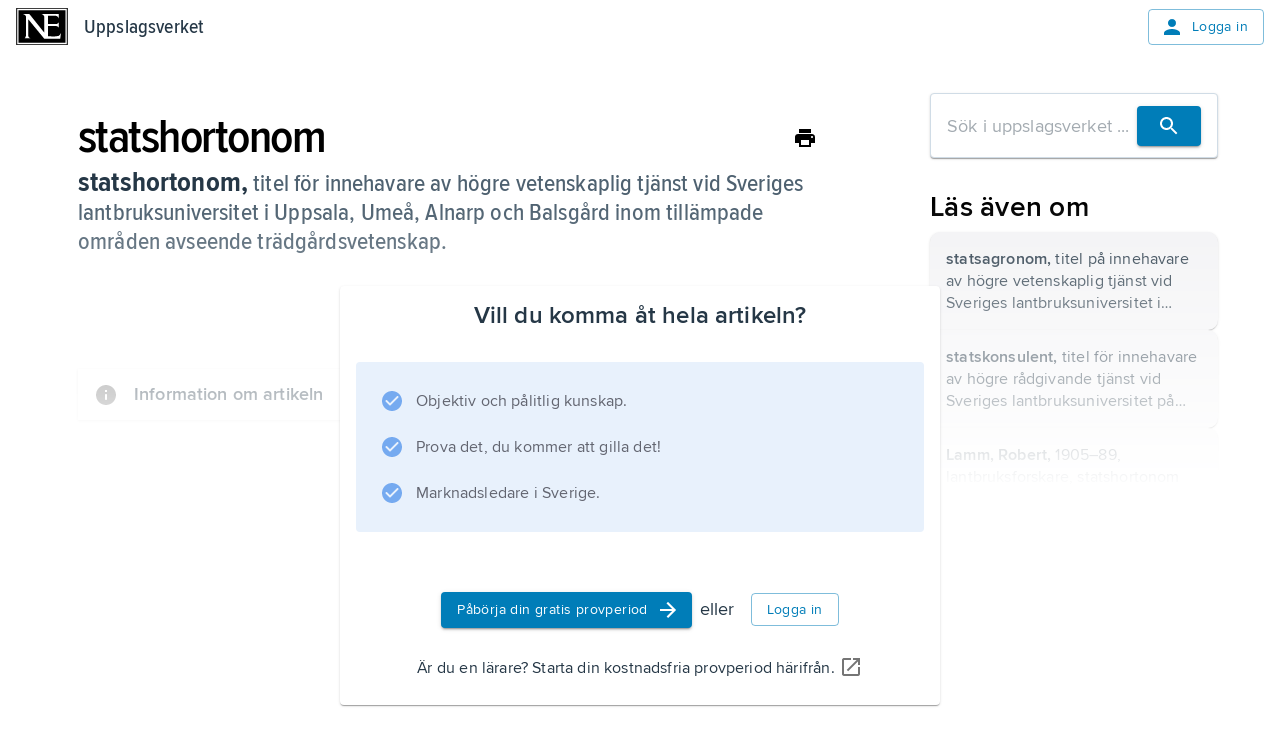

--- FILE ---
content_type: application/javascript; charset=UTF-8
request_url: https://www.ne.se/ency-assets/_next/static/chunks/app/not-found-4c8115c1aff8fab5.js
body_size: 754
content:
(self.webpackChunk_N_E=self.webpackChunk_N_E||[]).push([[345],{39719:(e,r,s)=>{"use strict";s.r(r),s.d(r,{default:()=>a});var t=s(54568),n=s(86715);let a=()=>(0,t.jsx)(n.A,{statusCode:404})},48136:(e,r,s)=>{"use strict";s.d(r,{A:()=>n});var t=s(45792);let n=(0,s(99128).A)(t.N_)},53878:(e,r,s)=>{Promise.resolve().then(s.bind(s,39719))},86715:(e,r,s)=>{"use strict";s.d(r,{A:()=>p});var t=s(54568),n=s(97767),a=s(69064),o=s(776),i=s(48932),d=s(48136);let u={400:"bad-request",401:"unathorized",403:"forbidden",404:"not-found",500:"server-error",503:"server-error"},c=(0,n.Ay)(a.A)(e=>{let{theme:r}=e;return{alignItems:"center",textAlign:"center",marginTop:r.spacing(10)}}),l=e=>{let{statusCode:r=500}=e;return(0,t.jsxs)(c,{children:[(0,t.jsx)(i.HT,{namespace:"errors",i18nKey:u[r],components:[(0,t.jsx)(o.A,{variant:"h1"},0)]}),(0,t.jsx)(i.HT,{namespace:"errors",i18nKey:"goBack",components:[(0,t.jsx)(o.A,{mt:2,variant:"body1",component:"span"},0),(0,t.jsx)("div",{},1),(0,t.jsx)(d.A,{href:"/"},2)]})]})},p=e=>{let{parsedErrors:r,statusCode:s}=e;return(0,t.jsx)("div",{id:"error-page",children:s?(0,t.jsx)(l,{statusCode:s}):null==r?void 0:r.map((e,r)=>(0,t.jsx)(l,{statusCode:s},r))})}}},e=>{e.O(0,[309,272,823,587,18,358],()=>e(e.s=53878)),_N_E=e.O()}]);

--- FILE ---
content_type: application/javascript; charset=UTF-8
request_url: https://www.ne.se/ency-assets/_next/static/chunks/280-7bdf3d5496c79700.js
body_size: 3005
content:
"use strict";(self.webpackChunk_N_E=self.webpackChunk_N_E||[]).push([[280],{13663:(e,t,i)=>{i.d(t,{A:()=>a});var o=i(38886);function n(e,t={}){var i;let o=(i=e)&&"j"===i[0]&&":"===i[1]?i.substr(2):i;if(!t.doNotParse)try{return JSON.parse(o)}catch(e){}return e}class r{constructor(e,t={}){this.changeListeners=[],this.HAS_DOCUMENT_COOKIE=!1,this.update=()=>{if(!this.HAS_DOCUMENT_COOKIE)return;let e=this.cookies;this.cookies=o.q(document.cookie),this._checkChanges(e)};let n="undefined"==typeof document?"":document.cookie;this.cookies=function(e){return"string"==typeof e?o.q(e):"object"==typeof e&&null!==e?e:{}}(e||n),this.defaultSetOptions=t,this.HAS_DOCUMENT_COOKIE=function(){let e=void 0===i.g?void 0:i.g.TEST_HAS_DOCUMENT_COOKIE;return"boolean"==typeof e?e:"object"==typeof document&&"string"==typeof document.cookie}()}_emitChange(e){for(let t=0;t<this.changeListeners.length;++t)this.changeListeners[t](e)}_checkChanges(e){new Set(Object.keys(e).concat(Object.keys(this.cookies))).forEach(t=>{e[t]!==this.cookies[t]&&this._emitChange({name:t,value:n(this.cookies[t])})})}_startPolling(){this.pollingInterval=setInterval(this.update,300)}_stopPolling(){this.pollingInterval&&clearInterval(this.pollingInterval)}get(e,t={}){return t.doNotUpdate||this.update(),n(this.cookies[e],t)}getAll(e={}){e.doNotUpdate||this.update();let t={};for(let i in this.cookies)t[i]=n(this.cookies[i],e);return t}set(e,t,i){i=i?Object.assign(Object.assign({},this.defaultSetOptions),i):this.defaultSetOptions;let n="string"==typeof t?t:JSON.stringify(t);this.cookies=Object.assign(Object.assign({},this.cookies),{[e]:n}),this.HAS_DOCUMENT_COOKIE&&(document.cookie=o.l(e,n,i)),this._emitChange({name:e,value:t,options:i})}remove(e,t){let i=t=Object.assign(Object.assign(Object.assign({},this.defaultSetOptions),t),{expires:new Date(1970,1,1,0,0,1),maxAge:0});this.cookies=Object.assign({},this.cookies),delete this.cookies[e],this.HAS_DOCUMENT_COOKIE&&(document.cookie=o.l(e,"",i)),this._emitChange({name:e,value:void 0,options:t})}addChangeListener(e){this.changeListeners.push(e),this.HAS_DOCUMENT_COOKIE&&1===this.changeListeners.length&&("object"==typeof window&&"cookieStore"in window?window.cookieStore.addEventListener("change",this.update):this._startPolling())}removeChangeListener(e){let t=this.changeListeners.indexOf(e);t>=0&&this.changeListeners.splice(t,1),this.HAS_DOCUMENT_COOKIE&&0===this.changeListeners.length&&("object"==typeof window&&"cookieStore"in window?window.cookieStore.removeEventListener("change",this.update):this._stopPolling())}}let a=r},38886:(e,t)=>{t.q=function(e,t){if("string"!=typeof e)throw TypeError("argument str must be a string");for(var i={},o=(t||{}).decode||n,r=0;r<e.length;){var a=e.indexOf("=",r);if(-1===a)break;var s=e.indexOf(";",r);if(-1===s)s=e.length;else if(s<a){r=e.lastIndexOf(";",a-1)+1;continue}var c=e.slice(r,a).trim();if(void 0===i[c]){var l=e.slice(a+1,s).trim();34===l.charCodeAt(0)&&(l=l.slice(1,-1)),i[c]=function(e,t){try{return t(e)}catch(t){return e}}(l,o)}r=s+1}return i},t.l=function(e,t,n){var a=n||{},s=a.encode||r;if("function"!=typeof s)throw TypeError("option encode is invalid");if(!o.test(e))throw TypeError("argument name is invalid");var c=s(t);if(c&&!o.test(c))throw TypeError("argument val is invalid");var l=e+"="+c;if(null!=a.maxAge){var h=a.maxAge-0;if(isNaN(h)||!isFinite(h))throw TypeError("option maxAge is invalid");l+="; Max-Age="+Math.floor(h)}if(a.domain){if(!o.test(a.domain))throw TypeError("option domain is invalid");l+="; Domain="+a.domain}if(a.path){if(!o.test(a.path))throw TypeError("option path is invalid");l+="; Path="+a.path}if(a.expires){var d,p=a.expires;if(d=p,"[object Date]"!==i.call(d)&&!(d instanceof Date)||isNaN(p.valueOf()))throw TypeError("option expires is invalid");l+="; Expires="+p.toUTCString()}if(a.httpOnly&&(l+="; HttpOnly"),a.secure&&(l+="; Secure"),a.partitioned&&(l+="; Partitioned"),a.priority)switch("string"==typeof a.priority?a.priority.toLowerCase():a.priority){case"low":l+="; Priority=Low";break;case"medium":l+="; Priority=Medium";break;case"high":l+="; Priority=High";break;default:throw TypeError("option priority is invalid")}if(a.sameSite)switch("string"==typeof a.sameSite?a.sameSite.toLowerCase():a.sameSite){case!0:case"strict":l+="; SameSite=Strict";break;case"lax":l+="; SameSite=Lax";break;case"none":l+="; SameSite=None";break;default:throw TypeError("option sameSite is invalid")}return l};var i=Object.prototype.toString,o=/^[\u0009\u0020-\u007e\u0080-\u00ff]+$/;function n(e){return -1!==e.indexOf("%")?decodeURIComponent(e):e}function r(e){return encodeURIComponent(e)}},92605:(e,t,i)=>{i.d(t,{A:()=>w});var o=i(62029),n=i(36092),r=i(7620),a=i(72902),s=i(28368),c=i(63228),l=i(41955),h=i(94054),d=i(54568);let p=(0,h.A)((0,d.jsx)("path",{d:"M19 5v14H5V5h14m0-2H5c-1.1 0-2 .9-2 2v14c0 1.1.9 2 2 2h14c1.1 0 2-.9 2-2V5c0-1.1-.9-2-2-2z"}),"CheckBoxOutlineBlank"),u=(0,h.A)((0,d.jsx)("path",{d:"M19 3H5c-1.11 0-2 .9-2 2v14c0 1.1.89 2 2 2h14c1.11 0 2-.9 2-2V5c0-1.1-.89-2-2-2zm-9 14l-5-5 1.41-1.41L10 14.17l7.59-7.59L19 8l-9 9z"}),"CheckBox"),f=(0,h.A)((0,d.jsx)("path",{d:"M19 3H5c-1.1 0-2 .9-2 2v14c0 1.1.9 2 2 2h14c1.1 0 2-.9 2-2V5c0-1.1-.9-2-2-2zm-2 10H7v-2h10v2z"}),"IndeterminateCheckBox");var m=i(80237),g=i(36246),v=i(97767),k=i(96321),O=i(93144);let y=["checkedIcon","color","icon","indeterminate","indeterminateIcon","inputProps","size","className"],C=(0,v.Ay)(l.A,{shouldForwardProp:e=>(0,k.A)(e)||"classes"===e,name:"MuiCheckbox",slot:"Root",overridesResolver:(e,t)=>{let{ownerState:i}=e;return[t.root,i.indeterminate&&t.indeterminate,t["size".concat((0,m.A)(i.size))],"default"!==i.color&&t["color".concat((0,m.A)(i.color))]]}})(e=>{let{theme:t,ownerState:i}=e;return(0,n.A)({color:(t.vars||t).palette.text.secondary},!i.disableRipple&&{"&:hover":{backgroundColor:t.vars?"rgba(".concat("default"===i.color?t.vars.palette.action.activeChannel:t.vars.palette[i.color].mainChannel," / ").concat(t.vars.palette.action.hoverOpacity,")"):(0,c.X4)("default"===i.color?t.palette.action.active:t.palette[i.color].main,t.palette.action.hoverOpacity),"@media (hover: none)":{backgroundColor:"transparent"}}},"default"!==i.color&&{["&.".concat(O.A.checked,", &.").concat(O.A.indeterminate)]:{color:(t.vars||t).palette[i.color].main},["&.".concat(O.A.disabled)]:{color:(t.vars||t).palette.action.disabled}})}),S=(0,d.jsx)(u,{}),b=(0,d.jsx)(p,{}),A=(0,d.jsx)(f,{}),w=r.forwardRef(function(e,t){var i,c;let l=(0,g.b)({props:e,name:"MuiCheckbox"}),{checkedIcon:h=S,color:p="primary",icon:u=b,indeterminate:f=!1,indeterminateIcon:v=A,inputProps:k,size:w="medium",className:E}=l,x=(0,o.A)(l,y),_=f?v:u,j=f?v:h,N=(0,n.A)({},l,{color:p,indeterminate:f,size:w}),I=(e=>{let{classes:t,indeterminate:i,color:o,size:r}=e,a={root:["root",i&&"indeterminate","color".concat((0,m.A)(o)),"size".concat((0,m.A)(r))]},c=(0,s.A)(a,O.w,t);return(0,n.A)({},t,c)})(N);return(0,d.jsx)(C,(0,n.A)({type:"checkbox",inputProps:(0,n.A)({"data-indeterminate":f},k),icon:r.cloneElement(_,{fontSize:null!=(i=_.props.fontSize)?i:w}),checkedIcon:r.cloneElement(j,{fontSize:null!=(c=j.props.fontSize)?c:w}),ownerState:N,ref:t,className:(0,a.A)(I.root,E)},x,{classes:I}))})},93144:(e,t,i)=>{i.d(t,{A:()=>a,w:()=>r});var o=i(38194),n=i(35718);function r(e){return(0,n.Ay)("MuiCheckbox",e)}let a=(0,o.A)("MuiCheckbox",["root","checked","disabled","indeterminate","colorPrimary","colorSecondary","sizeSmall","sizeMedium"])}}]);

--- FILE ---
content_type: application/javascript; charset=UTF-8
request_url: https://www.ne.se/ency-assets/_next/static/chunks/726-cf4d846b13b21e1f.js
body_size: 7978
content:
"use strict";(self.webpackChunk_N_E=self.webpackChunk_N_E||[]).push([[726],{95726:(e,t,r)=>{r.r(t),r.d(t,{Experimental_CssVarsProvider:()=>eh,StyledEngineProvider:()=>T.A,THEME_ID:()=>a.A,ThemeProvider:()=>j.A,adaptV4Theme:()=>m,alpha:()=>g.X4,createMuiTheme:()=>u.D,createStyles:()=>S,createTheme:()=>u.A,css:()=>h.AH,darken:()=>g.e$,decomposeColor:()=>g.rP,duration:()=>b.p0,easing:()=>b.cz,emphasize:()=>g.tL,experimentalStyled:()=>B.Ay,experimental_extendTheme:()=>ec,experimental_sx:()=>eS,getContrastRatio:()=>g.eM,getInitColorSchemeScript:()=>ef,getLuminance:()=>g.J1,getOverlayAlpha:()=>Z.A,hexToRgb:()=>g.E2,hslToRgb:()=>g.YL,keyframes:()=>h.i7,lighten:()=>g.a,makeStyles:()=>I,private_createMixins:()=>ey.A,private_createTypography:()=>es.A,private_excludeVariablesFromRoot:()=>ed,recomposeColor:()=>g.X0,responsiveFontSizes:()=>C,rgbToHex:()=>g.Ob,shouldSkipGeneratingVar:()=>Q,styled:()=>B.Ay,unstable_createMuiStrictModeTheme:()=>f,unstable_getUnit:()=>A.l_,unstable_toUnitless:()=>A.db,useColorScheme:()=>eu,useTheme:()=>k.A,useThemeProps:()=>x,withStyles:()=>$,withTheme:()=>E});var o=r(12818),a=r(91615),n=r(36092),l=r(62029),i=r(62712),c=r(11349);let s=["defaultProps","mixins","overrides","palette","props","styleOverrides"],d=["type","mode"];function m(e){let{defaultProps:t={},mixins:r={},overrides:o={},palette:a={},props:m={},styleOverrides:g={}}=e,h=(0,l.A)(e,s),u=(0,n.A)({},h,{components:{}});Object.keys(t).forEach(e=>{let r=u.components[e]||{};r.defaultProps=t[e],u.components[e]=r}),Object.keys(m).forEach(e=>{let t=u.components[e]||{};t.defaultProps=m[e],u.components[e]=t}),Object.keys(g).forEach(e=>{let t=u.components[e]||{};t.styleOverrides=g[e],u.components[e]=t}),Object.keys(o).forEach(e=>{let t=u.components[e]||{};t.styleOverrides=o[e],u.components[e]=t}),u.spacing=(0,i.A)(e.spacing);let p=(0,c.A)(e.breakpoints||{}),f=u.spacing;u.mixins=(0,n.A)({gutters:function(){let e=arguments.length>0&&void 0!==arguments[0]?arguments[0]:{};return(0,n.A)({paddingLeft:f(2),paddingRight:f(2)},e,{[p.up("sm")]:(0,n.A)({paddingLeft:f(3),paddingRight:f(3)},e[p.up("sm")])})}},r);let{type:y,mode:S}=a,A=(0,l.A)(a,d),C=S||y||"light";return u.palette=(0,n.A)({text:{hint:"dark"===C?"rgba(255, 255, 255, 0.5)":"rgba(0, 0, 0, 0.38)"},mode:C,type:C},A),u}var g=r(15704),h=r(94898),u=r(49379),p=r(95722);function f(e){for(var t=arguments.length,r=Array(t>1?t-1:0),o=1;o<t;o++)r[o-1]=arguments[o];return(0,u.A)((0,p.A)({unstable_strictMode:!0},e),...r)}let y=!1;function S(e){return y||(console.warn("MUI: createStyles from @mui/material/styles is deprecated.\nPlease use @mui/styles/createStyles"),y=!0),e}var A=r(62640);function C(e){let t=arguments.length>1&&void 0!==arguments[1]?arguments[1]:{},{breakpoints:r=["sm","md","lg"],disableAlign:a=!1,factor:l=2,variants:i=["h1","h2","h3","h4","h5","h6","subtitle1","subtitle2","body1","body2","caption","button","overline"]}=t,c=(0,n.A)({},e);c.typography=(0,n.A)({},c.typography);let s=c.typography,d=(0,A.I3)(s.htmlFontSize),m=r.map(e=>c.breakpoints.values[e]);return i.forEach(e=>{let t=s[e];if(!t)return;let r=parseFloat(d(t.fontSize,"rem"));if(r<=1)return;let{lineHeight:i}=t;if(!(0,A.a9)(i)&&!a)throw Error((0,o.A)(6));(0,A.a9)(i)||(i=parseFloat(d(i,"rem"))/parseFloat(r));let c=null;a||(c=e=>(0,A.VR)({size:e,grid:(0,A.qW)({pixels:4,lineHeight:i,htmlFontSize:s.htmlFontSize})})),s[e]=(0,n.A)({},t,(0,A.yL)({cssProperty:"fontSize",min:1+(r-1)/l,max:r,unit:"rem",breakpoints:m,transform:c}))}),c}var b=r(36120),k=r(44952),v=r(77736),w=r(47682);function x(e){let{props:t,name:r}=e;return(0,v.A)({props:t,name:r,defaultTheme:w.A,themeId:a.A})}var B=r(97767),j=r(67408),T=r(46905);function I(){throw Error((0,o.A)(14))}function $(){throw Error((0,o.A)(15))}function E(){throw Error((0,o.A)(16))}var F=r(7620),P=r(39479),N=r(22817),L=r(76278),M=r(54568);let D="mode",_="color-scheme",O="data-color-scheme";function V(e){if("undefined"!=typeof window&&"system"===e)return window.matchMedia("(prefers-color-scheme: dark)").matches?"dark":"light"}function z(e,t){return"light"===e.mode||"system"===e.mode&&"light"===e.systemMode?t("light"):"dark"===e.mode||"system"===e.mode&&"dark"===e.systemMode?t("dark"):void 0}function H(e,t){let r;if("undefined"!=typeof window){try{(r=localStorage.getItem(e)||void 0)||localStorage.setItem(e,t)}catch(e){}return r||t}}let K=["colorSchemes","components","generateCssVars","cssVarPrefix"];var R=r(73392),W=r(99328);let U=(e,t,r,o=[])=>{let a=e;t.forEach((e,n)=>{n===t.length-1?Array.isArray(a)?a[Number(e)]=r:a&&"object"==typeof a&&(a[e]=r):a&&"object"==typeof a&&(a[e]||(a[e]=o.includes(e)?[]:{}),a=a[e])})};function Y(e,t){var r,o;let{prefix:a,shouldSkipGeneratingVar:n}=t||{},l={},i={},c={};return r=(e,t,r)=>{if(("string"==typeof t||"number"==typeof t)&&(!n||!n(e,t))){var o,s;let n=`--${a?`${a}-`:""}${e.join("-")}`;Object.assign(l,{[n]:(o=e,"number"==typeof(s=t)?["lineHeight","fontWeight","opacity","zIndex"].some(e=>o.includes(e))||o[o.length-1].toLowerCase().indexOf("opacity")>=0?s:`${s}px`:s)}),U(i,e,`var(${n})`,r),U(c,e,`var(${n}, ${t})`,r)}},o=e=>"vars"===e[0],function e(t,a=[],n=[]){Object.entries(t).forEach(([t,l])=>{o&&(!o||o([...a,t]))||null==l||("object"==typeof l&&Object.keys(l).length>0?e(l,[...a,t],Array.isArray(l)?[...n,t]:n):r([...a,t],l,n))})}(e),{css:l,vars:i,varsWithDefaults:c}}let q=["colorSchemes","components","defaultColorScheme"],G=function(e,t){let{colorSchemes:r={},defaultColorScheme:o="light"}=e,{vars:a,css:i,varsWithDefaults:c}=Y((0,l.A)(e,q),t),s=c,d={},{[o]:m}=r;if(Object.entries((0,l.A)(r,[o].map(W.A))||{}).forEach(([e,r])=>{let{vars:o,css:a,varsWithDefaults:n}=Y(r,t);s=(0,p.A)(s,n),d[e]={css:a,vars:o}}),m){let{css:e,vars:r,varsWithDefaults:a}=Y(m,t);s=(0,p.A)(s,a),d[o]={css:e,vars:r}}return{vars:s,generateCssVars:e=>{var r,o;if(!e){let r=(0,n.A)({},i);return{css:r,vars:a,selector:(null==t||null==(o=t.getSelector)?void 0:o.call(t,e,r))||":root"}}let l=(0,n.A)({},d[e].css);return{css:l,vars:d[e].vars,selector:(null==t||null==(r=t.getSelector)?void 0:r.call(t,e,l))||":root"}}}};var X=r(62227),J=r(63228);function Q(e){var t;return!!e[0].match(/(cssVarPrefix|modularCssLayers|typography|mixins|breakpoints|direction|transitions)/)||!!e[0].match(/sxConfig$/)||"palette"===e[0]&&!!(null!=(t=e[1])&&t.match(/(mode|contrastThreshold|tonalOffset)/))}var Z=r(2308);let ee=["colorSchemes","cssVarPrefix","shouldSkipGeneratingVar"],et=["palette"],er=[...Array(25)].map((e,t)=>{if(0===t)return;let r=(0,Z.A)(t);return"linear-gradient(rgba(255 255 255 / ".concat(r,"), rgba(255 255 255 / ").concat(r,"))")});function eo(e,t,r){!e[t]&&r&&(e[t]=r)}function ea(e){return e&&e.startsWith("hsl")?(0,J.YL)(e):e}function en(e,t){"".concat(t,"Channel")in e||(e["".concat(t,"Channel")]=(0,J.Me)(ea(e[t]),"MUI: Can't create `palette.".concat(t,"Channel` because `palette.").concat(t,"` is not one of these formats: #nnn, #nnnnnn, rgb(), rgba(), hsl(), hsla(), color().")+"\n"+"To suppress this warning, you need to explicitly provide the `palette.".concat(t,'Channel` as a string (in rgb format, for example "12 12 12") or undefined if you want to remove the channel token.')))}let el=e=>{try{return e()}catch(e){}},ei=function(){let e=arguments.length>0&&void 0!==arguments[0]?arguments[0]:"mui";return function(e=""){return(t,...r)=>`var(--${e?`${e}-`:""}${t}${function t(...r){if(!r.length)return"";let o=r[0];return"string"!=typeof o||o.match(/(#|\(|\)|(-?(\d*\.)?\d+)(px|em|%|ex|ch|rem|vw|vh|vmin|vmax|cm|mm|in|pt|pc))|^(-?(\d*\.)?\d+)$|(\d+ \d+ \d+)/)?`, ${o}`:`, var(--${e?`${e}-`:""}${o}${t(...r.slice(1))})`}(...r)})`}(e)};function ec(){let e=arguments.length>0&&void 0!==arguments[0]?arguments[0]:{};for(var t,r,o,a,i,c,s=arguments.length,d=Array(s>1?s-1:0),m=1;m<s;m++)d[m-1]=arguments[m];let{colorSchemes:g={},cssVarPrefix:h="mui",shouldSkipGeneratingVar:f=Q}=e,y=(0,l.A)(e,ee),S=ei(h),A=(0,u.A)((0,n.A)({},y,g.light&&{palette:null==(t=g.light)?void 0:t.palette})),{palette:C}=A,b=(0,l.A)(A,et),{palette:k}=(0,u.A)({palette:(0,n.A)({mode:"dark"},null==(r=g.dark)?void 0:r.palette)}),v=(0,n.A)({},b,{cssVarPrefix:h,getCssVar:S,colorSchemes:(0,n.A)({},g,{light:(0,n.A)({},g.light,{palette:C,opacity:(0,n.A)({inputPlaceholder:.42,inputUnderline:.42,switchTrackDisabled:.12,switchTrack:.38},null==(o=g.light)?void 0:o.opacity),overlays:(null==(a=g.light)?void 0:a.overlays)||[]}),dark:(0,n.A)({},g.dark,{palette:k,opacity:(0,n.A)({inputPlaceholder:.5,inputUnderline:.7,switchTrackDisabled:.2,switchTrack:.3},null==(i=g.dark)?void 0:i.opacity),overlays:(null==(c=g.dark)?void 0:c.overlays)||er})})});Object.keys(v.colorSchemes).forEach(e=>{let t=v.colorSchemes[e].palette,r=e=>{let r=e.split("-"),o=r[1],a=r[2];return S(e,t[o][a])};if("light"===e?(eo(t.common,"background","#fff"),eo(t.common,"onBackground","#000")):(eo(t.common,"background","#000"),eo(t.common,"onBackground","#fff")),["Alert","AppBar","Avatar","Button","Chip","FilledInput","LinearProgress","Skeleton","Slider","SnackbarContent","SpeedDialAction","StepConnector","StepContent","Switch","TableCell","Tooltip"].forEach(e=>{t[e]||(t[e]={})}),"light"===e){eo(t.Alert,"errorColor",(0,J.Nd)(t.error.light,.6)),eo(t.Alert,"infoColor",(0,J.Nd)(t.info.light,.6)),eo(t.Alert,"successColor",(0,J.Nd)(t.success.light,.6)),eo(t.Alert,"warningColor",(0,J.Nd)(t.warning.light,.6)),eo(t.Alert,"errorFilledBg",r("palette-error-main")),eo(t.Alert,"infoFilledBg",r("palette-info-main")),eo(t.Alert,"successFilledBg",r("palette-success-main")),eo(t.Alert,"warningFilledBg",r("palette-warning-main")),eo(t.Alert,"errorFilledColor",el(()=>C.getContrastText(t.error.main))),eo(t.Alert,"infoFilledColor",el(()=>C.getContrastText(t.info.main))),eo(t.Alert,"successFilledColor",el(()=>C.getContrastText(t.success.main))),eo(t.Alert,"warningFilledColor",el(()=>C.getContrastText(t.warning.main))),eo(t.Alert,"errorStandardBg",(0,J.j4)(t.error.light,.9)),eo(t.Alert,"infoStandardBg",(0,J.j4)(t.info.light,.9)),eo(t.Alert,"successStandardBg",(0,J.j4)(t.success.light,.9)),eo(t.Alert,"warningStandardBg",(0,J.j4)(t.warning.light,.9)),eo(t.Alert,"errorIconColor",r("palette-error-main")),eo(t.Alert,"infoIconColor",r("palette-info-main")),eo(t.Alert,"successIconColor",r("palette-success-main")),eo(t.Alert,"warningIconColor",r("palette-warning-main")),eo(t.AppBar,"defaultBg",r("palette-grey-100")),eo(t.Avatar,"defaultBg",r("palette-grey-400")),eo(t.Button,"inheritContainedBg",r("palette-grey-300")),eo(t.Button,"inheritContainedHoverBg",r("palette-grey-A100")),eo(t.Chip,"defaultBorder",r("palette-grey-400")),eo(t.Chip,"defaultAvatarColor",r("palette-grey-700")),eo(t.Chip,"defaultIconColor",r("palette-grey-700")),eo(t.FilledInput,"bg","rgba(0, 0, 0, 0.06)"),eo(t.FilledInput,"hoverBg","rgba(0, 0, 0, 0.09)"),eo(t.FilledInput,"disabledBg","rgba(0, 0, 0, 0.12)"),eo(t.LinearProgress,"primaryBg",(0,J.j4)(t.primary.main,.62)),eo(t.LinearProgress,"secondaryBg",(0,J.j4)(t.secondary.main,.62)),eo(t.LinearProgress,"errorBg",(0,J.j4)(t.error.main,.62)),eo(t.LinearProgress,"infoBg",(0,J.j4)(t.info.main,.62)),eo(t.LinearProgress,"successBg",(0,J.j4)(t.success.main,.62)),eo(t.LinearProgress,"warningBg",(0,J.j4)(t.warning.main,.62)),eo(t.Skeleton,"bg","rgba(".concat(r("palette-text-primaryChannel")," / 0.11)")),eo(t.Slider,"primaryTrack",(0,J.j4)(t.primary.main,.62)),eo(t.Slider,"secondaryTrack",(0,J.j4)(t.secondary.main,.62)),eo(t.Slider,"errorTrack",(0,J.j4)(t.error.main,.62)),eo(t.Slider,"infoTrack",(0,J.j4)(t.info.main,.62)),eo(t.Slider,"successTrack",(0,J.j4)(t.success.main,.62)),eo(t.Slider,"warningTrack",(0,J.j4)(t.warning.main,.62));let e=(0,J.Y9)(t.background.default,.8);eo(t.SnackbarContent,"bg",e),eo(t.SnackbarContent,"color",el(()=>C.getContrastText(e))),eo(t.SpeedDialAction,"fabHoverBg",(0,J.Y9)(t.background.paper,.15)),eo(t.StepConnector,"border",r("palette-grey-400")),eo(t.StepContent,"border",r("palette-grey-400")),eo(t.Switch,"defaultColor",r("palette-common-white")),eo(t.Switch,"defaultDisabledColor",r("palette-grey-100")),eo(t.Switch,"primaryDisabledColor",(0,J.j4)(t.primary.main,.62)),eo(t.Switch,"secondaryDisabledColor",(0,J.j4)(t.secondary.main,.62)),eo(t.Switch,"errorDisabledColor",(0,J.j4)(t.error.main,.62)),eo(t.Switch,"infoDisabledColor",(0,J.j4)(t.info.main,.62)),eo(t.Switch,"successDisabledColor",(0,J.j4)(t.success.main,.62)),eo(t.Switch,"warningDisabledColor",(0,J.j4)(t.warning.main,.62)),eo(t.TableCell,"border",(0,J.j4)((0,J.Cg)(t.divider,1),.88)),eo(t.Tooltip,"bg",(0,J.Cg)(t.grey[700],.92))}else{eo(t.Alert,"errorColor",(0,J.j4)(t.error.light,.6)),eo(t.Alert,"infoColor",(0,J.j4)(t.info.light,.6)),eo(t.Alert,"successColor",(0,J.j4)(t.success.light,.6)),eo(t.Alert,"warningColor",(0,J.j4)(t.warning.light,.6)),eo(t.Alert,"errorFilledBg",r("palette-error-dark")),eo(t.Alert,"infoFilledBg",r("palette-info-dark")),eo(t.Alert,"successFilledBg",r("palette-success-dark")),eo(t.Alert,"warningFilledBg",r("palette-warning-dark")),eo(t.Alert,"errorFilledColor",el(()=>k.getContrastText(t.error.dark))),eo(t.Alert,"infoFilledColor",el(()=>k.getContrastText(t.info.dark))),eo(t.Alert,"successFilledColor",el(()=>k.getContrastText(t.success.dark))),eo(t.Alert,"warningFilledColor",el(()=>k.getContrastText(t.warning.dark))),eo(t.Alert,"errorStandardBg",(0,J.Nd)(t.error.light,.9)),eo(t.Alert,"infoStandardBg",(0,J.Nd)(t.info.light,.9)),eo(t.Alert,"successStandardBg",(0,J.Nd)(t.success.light,.9)),eo(t.Alert,"warningStandardBg",(0,J.Nd)(t.warning.light,.9)),eo(t.Alert,"errorIconColor",r("palette-error-main")),eo(t.Alert,"infoIconColor",r("palette-info-main")),eo(t.Alert,"successIconColor",r("palette-success-main")),eo(t.Alert,"warningIconColor",r("palette-warning-main")),eo(t.AppBar,"defaultBg",r("palette-grey-900")),eo(t.AppBar,"darkBg",r("palette-background-paper")),eo(t.AppBar,"darkColor",r("palette-text-primary")),eo(t.Avatar,"defaultBg",r("palette-grey-600")),eo(t.Button,"inheritContainedBg",r("palette-grey-800")),eo(t.Button,"inheritContainedHoverBg",r("palette-grey-700")),eo(t.Chip,"defaultBorder",r("palette-grey-700")),eo(t.Chip,"defaultAvatarColor",r("palette-grey-300")),eo(t.Chip,"defaultIconColor",r("palette-grey-300")),eo(t.FilledInput,"bg","rgba(255, 255, 255, 0.09)"),eo(t.FilledInput,"hoverBg","rgba(255, 255, 255, 0.13)"),eo(t.FilledInput,"disabledBg","rgba(255, 255, 255, 0.12)"),eo(t.LinearProgress,"primaryBg",(0,J.Nd)(t.primary.main,.5)),eo(t.LinearProgress,"secondaryBg",(0,J.Nd)(t.secondary.main,.5)),eo(t.LinearProgress,"errorBg",(0,J.Nd)(t.error.main,.5)),eo(t.LinearProgress,"infoBg",(0,J.Nd)(t.info.main,.5)),eo(t.LinearProgress,"successBg",(0,J.Nd)(t.success.main,.5)),eo(t.LinearProgress,"warningBg",(0,J.Nd)(t.warning.main,.5)),eo(t.Skeleton,"bg","rgba(".concat(r("palette-text-primaryChannel")," / 0.13)")),eo(t.Slider,"primaryTrack",(0,J.Nd)(t.primary.main,.5)),eo(t.Slider,"secondaryTrack",(0,J.Nd)(t.secondary.main,.5)),eo(t.Slider,"errorTrack",(0,J.Nd)(t.error.main,.5)),eo(t.Slider,"infoTrack",(0,J.Nd)(t.info.main,.5)),eo(t.Slider,"successTrack",(0,J.Nd)(t.success.main,.5)),eo(t.Slider,"warningTrack",(0,J.Nd)(t.warning.main,.5));let e=(0,J.Y9)(t.background.default,.98);eo(t.SnackbarContent,"bg",e),eo(t.SnackbarContent,"color",el(()=>k.getContrastText(e))),eo(t.SpeedDialAction,"fabHoverBg",(0,J.Y9)(t.background.paper,.15)),eo(t.StepConnector,"border",r("palette-grey-600")),eo(t.StepContent,"border",r("palette-grey-600")),eo(t.Switch,"defaultColor",r("palette-grey-300")),eo(t.Switch,"defaultDisabledColor",r("palette-grey-600")),eo(t.Switch,"primaryDisabledColor",(0,J.Nd)(t.primary.main,.55)),eo(t.Switch,"secondaryDisabledColor",(0,J.Nd)(t.secondary.main,.55)),eo(t.Switch,"errorDisabledColor",(0,J.Nd)(t.error.main,.55)),eo(t.Switch,"infoDisabledColor",(0,J.Nd)(t.info.main,.55)),eo(t.Switch,"successDisabledColor",(0,J.Nd)(t.success.main,.55)),eo(t.Switch,"warningDisabledColor",(0,J.Nd)(t.warning.main,.55)),eo(t.TableCell,"border",(0,J.Nd)((0,J.Cg)(t.divider,1),.68)),eo(t.Tooltip,"bg",(0,J.Cg)(t.grey[700],.92))}en(t.background,"default"),en(t.background,"paper"),en(t.common,"background"),en(t.common,"onBackground"),en(t,"divider"),Object.keys(t).forEach(e=>{let r=t[e];r&&"object"==typeof r&&(r.main&&eo(t[e],"mainChannel",(0,J.Me)(ea(r.main))),r.light&&eo(t[e],"lightChannel",(0,J.Me)(ea(r.light))),r.dark&&eo(t[e],"darkChannel",(0,J.Me)(ea(r.dark))),r.contrastText&&eo(t[e],"contrastTextChannel",(0,J.Me)(ea(r.contrastText))),"text"===e&&(en(t[e],"primary"),en(t[e],"secondary")),"action"===e&&(r.active&&en(t[e],"active"),r.selected&&en(t[e],"selected")))})});let{vars:w,generateCssVars:x}=G(v=d.reduce((e,t)=>(0,p.A)(e,t),v),{prefix:h,shouldSkipGeneratingVar:f});return v.vars=w,v.generateCssVars=x,v.shouldSkipGeneratingVar=f,v.unstable_sxConfig=(0,n.A)({},X.A,null==y?void 0:y.unstable_sxConfig),v.unstable_sx=function(e){return(0,R.A)({sx:e,theme:this})},v}var es=r(3825);let ed=e=>[...[...Array(24)].map((t,r)=>"--".concat(e?"".concat(e,"-"):"","overlays-").concat(r+1)),"--".concat(e?"".concat(e,"-"):"","palette-AppBar-darkBg"),"--".concat(e?"".concat(e,"-"):"","palette-AppBar-darkColor")],em={attribute:"data-mui-color-scheme",colorSchemeStorageKey:"mui-color-scheme",defaultLightColorScheme:"light",defaultDarkColorScheme:"dark",modeStorageKey:"mui-mode"},eg=ec(),{CssVarsProvider:eh,useColorScheme:eu,getInitColorSchemeScript:ep}=function(e){let{themeId:t,theme:r={},attribute:a=O,modeStorageKey:i=D,colorSchemeStorageKey:c=_,defaultMode:s="light",defaultColorScheme:d,disableTransitionOnChange:m=!1,resolveTheme:g,excludeVariablesFromRoot:h}=e;r.colorSchemes&&("string"!=typeof d||r.colorSchemes[d])&&("object"!=typeof d||r.colorSchemes[null==d?void 0:d.light])&&("object"!=typeof d||r.colorSchemes[null==d?void 0:d.dark])||console.error(`MUI: \`${d}\` does not exist in \`theme.colorSchemes\`.`);let u=F.createContext(void 0),f="string"==typeof d?d:d.light,y="string"==typeof d?d:d.dark;return{CssVarsProvider:function(e){let{children:o,theme:f=r,modeStorageKey:y=i,colorSchemeStorageKey:S=c,attribute:A=a,defaultMode:C=s,defaultColorScheme:b=d,disableTransitionOnChange:k=m,storageWindow:v="undefined"==typeof window?void 0:window,documentNode:w="undefined"==typeof document?void 0:document,colorSchemeNode:x="undefined"==typeof document?void 0:document.documentElement,colorSchemeSelector:B=":root",disableNestedContext:j=!1,disableStyleSheetGeneration:T=!1}=e,I=F.useRef(!1),$=(0,N.A)(),E=F.useContext(u),O=!!E&&!j,R=f[t],W=R||f,{colorSchemes:U={},components:Y={},generateCssVars:q=()=>({vars:{},css:{}}),cssVarPrefix:G}=W,X=(0,l.A)(W,K),J=Object.keys(U),Q="string"==typeof b?b:b.light,Z="string"==typeof b?b:b.dark,{mode:ee,setMode:et,systemMode:er,lightColorScheme:eo,darkColorScheme:ea,colorScheme:en,setColorScheme:el}=function(e){let{defaultMode:t="light",defaultLightColorScheme:r,defaultDarkColorScheme:o,supportedColorSchemes:a=[],modeStorageKey:l=D,colorSchemeStorageKey:i=_,storageWindow:c="undefined"==typeof window?void 0:window}=e,s=a.join(","),[d,m]=F.useState(()=>{let e=H(l,t),a=H("".concat(i,"-light"),r),n=H("".concat(i,"-dark"),o);return{mode:e,systemMode:V(e),lightColorScheme:a,darkColorScheme:n}}),g=z(d,e=>"light"===e?d.lightColorScheme:"dark"===e?d.darkColorScheme:void 0),h=F.useCallback(e=>{m(r=>{if(e===r.mode)return r;let o=null!=e?e:t;try{localStorage.setItem(l,o)}catch(e){}return(0,n.A)({},r,{mode:o,systemMode:V(o)})})},[l,t]),u=F.useCallback(e=>{e?"string"==typeof e?e&&!s.includes(e)?console.error("`".concat(e,"` does not exist in `theme.colorSchemes`.")):m(t=>{let r=(0,n.A)({},t);return z(t,t=>{try{localStorage.setItem("".concat(i,"-").concat(t),e)}catch(e){}"light"===t&&(r.lightColorScheme=e),"dark"===t&&(r.darkColorScheme=e)}),r}):m(t=>{let a=(0,n.A)({},t),l=null===e.light?r:e.light,c=null===e.dark?o:e.dark;if(l)if(s.includes(l)){a.lightColorScheme=l;try{localStorage.setItem("".concat(i,"-light"),l)}catch(e){}}else console.error("`".concat(l,"` does not exist in `theme.colorSchemes`."));if(c)if(s.includes(c)){a.darkColorScheme=c;try{localStorage.setItem("".concat(i,"-dark"),c)}catch(e){}}else console.error("`".concat(c,"` does not exist in `theme.colorSchemes`."));return a}):m(e=>{try{localStorage.setItem("".concat(i,"-light"),r),localStorage.setItem("".concat(i,"-dark"),o)}catch(e){}return(0,n.A)({},e,{lightColorScheme:r,darkColorScheme:o})})},[s,i,r,o]),p=F.useCallback(e=>{"system"===d.mode&&m(t=>{let r=null!=e&&e.matches?"dark":"light";return t.systemMode===r?t:(0,n.A)({},t,{systemMode:r})})},[d.mode]),f=F.useRef(p);return f.current=p,F.useEffect(()=>{let e=function(){for(var e=arguments.length,t=Array(e),r=0;r<e;r++)t[r]=arguments[r];return f.current(...t)},t=window.matchMedia("(prefers-color-scheme: dark)");return t.addListener(e),e(t),()=>{t.removeListener(e)}},[]),F.useEffect(()=>{if(c){let e=e=>{let r=e.newValue;"string"==typeof e.key&&e.key.startsWith(i)&&(!r||s.match(r))&&(e.key.endsWith("light")&&u({light:r}),e.key.endsWith("dark")&&u({dark:r})),e.key===l&&(!r||["light","dark","system"].includes(r))&&h(r||t)};return c.addEventListener("storage",e),()=>{c.removeEventListener("storage",e)}}},[u,h,l,i,s,t,c]),(0,n.A)({},d,{colorScheme:g,setMode:h,setColorScheme:u})}({supportedColorSchemes:J,defaultLightColorScheme:Q,defaultDarkColorScheme:Z,modeStorageKey:y,colorSchemeStorageKey:S,defaultMode:C,storageWindow:v}),ei=ee,ec=en;O&&(ei=E.mode,ec=E.colorScheme);let es=ei||("system"===C?s:C),ed=ec?ec:"dark"===es?Z:Q,{css:em,vars:eg}=q(),eh=(0,n.A)({},X,{components:Y,colorSchemes:U,cssVarPrefix:G,vars:eg,getColorSchemeSelector:e=>`[${A}="${e}"] &`}),eu={},ep={};Object.entries(U).forEach(([e,t])=>{let{css:r,vars:o}=q(e);if(eh.vars=(0,p.A)(eh.vars,o),e===ed&&(Object.keys(t).forEach(e=>{t[e]&&"object"==typeof t[e]?eh[e]=(0,n.A)({},eh[e],t[e]):eh[e]=t[e]}),eh.palette&&(eh.palette.colorScheme=e)),e===("string"==typeof b?b:"dark"===C?b.dark:b.light)){if(h){let t={};h(G).forEach(e=>{t[e]=r[e],delete r[e]}),eu[`[${A}="${e}"]`]=t}eu[`${B}, [${A}="${e}"]`]=r}else ep[`${":root"===B?"":B}[${A}="${e}"]`]=r}),eh.vars=(0,p.A)(eh.vars,eg),F.useEffect(()=>{ec&&x&&x.setAttribute(A,ec)},[ec,A,x]),F.useEffect(()=>{let e;if(k&&I.current&&w){let t=w.createElement("style");t.appendChild(w.createTextNode("*{-webkit-transition:none!important;-moz-transition:none!important;-o-transition:none!important;-ms-transition:none!important;transition:none!important}")),w.head.appendChild(t),window.getComputedStyle(w.body),e=setTimeout(()=>{w.head.removeChild(t)},1)}return()=>{clearTimeout(e)}},[ec,k,w]),F.useEffect(()=>(I.current=!0,()=>{I.current=!1}),[]);let ef=F.useMemo(()=>({allColorSchemes:J,colorScheme:ec,darkColorScheme:ea,lightColorScheme:eo,mode:ei,setColorScheme:el,setMode:et,systemMode:er}),[J,ec,ea,eo,ei,el,et,er]),ey=!0;(T||O&&(null==$?void 0:$.cssVarPrefix)===G)&&(ey=!1);let eS=(0,M.jsxs)(F.Fragment,{children:[ey&&(0,M.jsxs)(F.Fragment,{children:[(0,M.jsx)(P.A,{styles:{[B]:em}}),(0,M.jsx)(P.A,{styles:eu}),(0,M.jsx)(P.A,{styles:ep})]}),(0,M.jsx)(L.A,{themeId:R?t:void 0,theme:g?g(eh):eh,children:o})]});return O?eS:(0,M.jsx)(u.Provider,{value:ef,children:eS})},useColorScheme:()=>{let e=F.useContext(u);if(!e)throw Error((0,o.A)(19));return e},getInitColorSchemeScript:e=>(function(e){let{defaultMode:t="light",defaultLightColorScheme:r="light",defaultDarkColorScheme:o="dark",modeStorageKey:a=D,colorSchemeStorageKey:n=_,attribute:l=O,colorSchemeNode:i="document.documentElement",nonce:c}=e||{};return(0,M.jsx)("script",{suppressHydrationWarning:!0,nonce:"undefined"==typeof window?c:"",dangerouslySetInnerHTML:{__html:`(function() {
try {
  var mode = localStorage.getItem('${a}') || '${t}';
  var colorScheme = '';
  if (mode === 'system') {
    // handle system mode
    var mql = window.matchMedia('(prefers-color-scheme: dark)');
    if (mql.matches) {
      colorScheme = localStorage.getItem('${n}-dark') || '${o}';
    } else {
      colorScheme = localStorage.getItem('${n}-light') || '${r}';
    }
  }
  if (mode === 'light') {
    colorScheme = localStorage.getItem('${n}-light') || '${r}';
  }
  if (mode === 'dark') {
    colorScheme = localStorage.getItem('${n}-dark') || '${o}';
  }
  if (colorScheme) {
    ${i}.setAttribute('${l}', colorScheme);
  }
} catch(e){}})();`}},"mui-color-scheme-init")})((0,n.A)({attribute:a,colorSchemeStorageKey:c,defaultMode:s,defaultLightColorScheme:f,defaultDarkColorScheme:y,modeStorageKey:i},e))}}({themeId:a.A,theme:eg,attribute:em.attribute,colorSchemeStorageKey:em.colorSchemeStorageKey,modeStorageKey:em.modeStorageKey,defaultColorScheme:{light:em.defaultLightColorScheme,dark:em.defaultDarkColorScheme},resolveTheme:e=>{let t=(0,n.A)({},e,{typography:(0,es.A)(e.palette,e.typography)});return t.unstable_sx=function(e){return(0,R.A)({sx:e,theme:this})},t},excludeVariablesFromRoot:ed}),ef=ep;var ey=r(69558);function eS(){throw Error((0,o.A)(20))}},99328:(e,t,r)=>{r.d(t,{A:()=>a});var o=r(5474);function a(e){var t=function(e,t){if("object"!=(0,o.A)(e)||!e)return e;var r=e[Symbol.toPrimitive];if(void 0!==r){var a=r.call(e,t||"default");if("object"!=(0,o.A)(a))return a;throw TypeError("@@toPrimitive must return a primitive value.")}return("string"===t?String:Number)(e)}(e,"string");return"symbol"==(0,o.A)(t)?t:t+""}}}]);

--- FILE ---
content_type: application/javascript; charset=UTF-8
request_url: https://www.ne.se/ency-assets/_next/static/chunks/23-d1ace00986fb8647.js
body_size: 6649
content:
"use strict";(self.webpackChunk_N_E=self.webpackChunk_N_E||[]).push([[23,844],{844:(e,t,n)=>{n.r(t),n.d(t,{default:()=>l});var r=n(54568),a=n(7620),o=n(61956),i=n(45792);let l=()=>{let{t:e}=(0,o.A)("common"),t=(0,a.useCallback)(()=>{window.print()},[]);return(0,r.jsx)(i.Ld,{print:!0,children:(0,r.jsx)(i.m_,{title:(0,r.jsx)(i.Ld,{print:!0,children:e("print")}),children:(0,r.jsx)(i.K0,{color:"inherit",size:"small",onClick:t,"aria-label":e("print"),children:(0,r.jsx)(i.In,{icon:"Print",variant:"interactive",size:"medium"})})})})}},53023:(e,t,n)=>{n.d(t,{default:()=>eU});var r=n(54568),a=n(27541),o=n(7620),i=n(13663),l=n(86008),s=n(97767),c=n(776),d=n(96442),u=n(61956),h=n(45792);let p=(0,d.default)(()=>Promise.all([n.e(932),n.e(271)]).then(n.bind(n,31271)),{loadableGenerated:{webpack:()=>[31271]},ssr:!1}),x=(0,s.Ay)(h.nD)(e=>{let{theme:t}=e;return{marginTop:t.spacing(8)}}),m=(0,s.Ay)(c.A)({wordBreak:"break-word"}),g=e=>{let{authors:t,title:n}=e,{t:a}=(0,u.A)("articles");return(0,r.jsxs)(x,{children:[(0,r.jsx)(h.Xo,{heading:a("article-information"),startIcon:(0,r.jsx)(h.In,{icon:"InfoRounded",variant:"decorative",size:"medium",sx:{color:e=>e.palette.action.active}})}),(0,r.jsxs)(h.Zi,{children:[t.length>0&&(0,r.jsxs)(r.Fragment,{children:[(0,r.jsx)(m,{display:"block",fontWeight:600,children:a("contributing")}),(0,r.jsx)(m,{children:t.map(e=>{let{author:t}=e;return t}).join(", ")})]}),(0,r.jsx)(m,{display:"block",fontWeight:600,paddingTop:2,children:a("reference-to-this-article")}),n&&(0,r.jsx)(p,{title:n})]})]})};var j=n(34220),A=n(78968);let b=[100,80,80,100];var y=n(36656),f=n(11648),v=n(19664),S=n.n(v),w=function(e){return e[e.TOPBAR_OFFSET=58]="TOPBAR_OFFSET",e[e.ACCESSIBILITY_BAR_HEIGHT=44]="ACCESSIBILITY_BAR_HEIGHT",e[e.HEADER_HEIGHT=102]="HEADER_HEIGHT",e}({}),T=n(48932),I=n(5894),R=n(21339),k=n(66714),C=n(53768),E=n(78902),_=n(15704),B=n(53543),H=n(63613),N=n(28252),P=n(44952);let D=(0,s.Ay)(N.A),F=e=>{let{children:t,bgColor:n,color:a}=e,o=D({background:n,"& .MuiSvgIcon-root":{color:a}});return(0,r.jsx)(o,{children:t})},z=e=>{let{icon:t,style:n}=e,a=(0,P.A)(),o={GamepadRounded:(0,r.jsx)(h.In,{icon:"GamepadRounded",variant:"decorative",size:"medium"}),ReportRounded:(0,r.jsx)(h.In,{icon:"ReportRounded",variant:"decorative",size:"medium"}),TipsAndUpdates:(0,r.jsx)(h.In,{icon:"TipsAndUpdates",variant:"decorative",size:"medium"}),CoPresentRounded:(0,r.jsx)(h.In,{icon:"CoPresent",variant:"decorative",size:"medium"}),BlurOnRounded:(0,r.jsx)(h.In,{icon:"BlurOn",variant:"decorative",size:"medium"})}[t],i=n?(0,_.a)(n,.75):a.palette.brandNonary.light,l=n||a.palette.brandNonary.dark;return(0,r.jsx)(F,{bgColor:i,color:l,children:o})};var O=n(31782);let L=(0,s.Ay)(O.A)(e=>{let{theme:t}=e;return{color:t.palette.text.secondary,borderColor:(0,_.X4)(t.palette.secondary.shade,.5),"&:hover":{color:t.palette.text.secondary,borderColor:(0,_.X4)(t.palette.secondary.shade,.5)}}}),M=(0,s.Ay)(l.A,{shouldForwardProp:e=>(0,f.propBlacklist)(e,"style")})(e=>{let{theme:t,style:n}=e;return{borderStyle:"solid",borderRadius:t.spacing(.5),borderWidth:"1px",borderColor:n?(0,_.a)(n,.75):t.palette.brandNonary.light,backgroundColor:n?(0,_.a)(n,.9):t.palette.brandNonary.shade,margin:"".concat(t.spacing(4)," auto"),maxWidth:t.widths.content,paddingBottom:t.spacing(4)}}),U=e=>{let{data:t}=e,{title:n,content:a,showCollapsed:o,containerType:i,icon:s,style:d}=t,{t:p}=(0,u.A)("reader"),[x,{toggle:m}]=(0,f.useDisclosure)(!o);return(0,r.jsxs)(M,{style:d,children:[(0,r.jsxs)(l.A,{display:"flex",pt:3,px:4,justifyContent:"space-between",children:[(0,r.jsx)(c.A,{variant:"overline",borderBottom:e=>"1px solid ".concat(d?(0,_.a)(d,.25):e.palette.brandNonary.main),pb:1,children:null!=i?i:p("rich-text-container_no-container-type")}),(0,r.jsx)(L,{variant:"outlined",endIcon:x?(0,r.jsx)(h.In,{icon:"ArrowDropUpRounded",variant:"interactive",size:"medium"}):(0,r.jsx)(h.In,{icon:"ArrowDropDownRounded",variant:"interactive",size:"medium"}),onClick:m,children:p(x?"hide":"show")})]}),(0,r.jsxs)(l.A,{display:"flex",pt:3,px:4,alignItems:"center",children:[s&&(0,r.jsx)(z,{icon:s,style:d}),n&&(0,r.jsx)(c.A,{component:"span",variant:"h4",ml:2*!!s,children:n})]}),a&&(0,r.jsx)(B.A,{in:x,children:(0,r.jsx)(l.A,{p:4,pb:0,children:(0,r.jsx)(H.A,{content:a})})})]})};var W=n(52494),G=n(4992),X=n(72725),Y=n(57749),K=n(93742),Z=n(16050),q=n(23428),$=n(35301),J=n(28831),Q=n(99725);let V={entryHyperlink:e=>{let{children:t,data:n}=e;return(0,r.jsx)(K.A,{target:n.target,children:t})},blockquote:e=>(0,r.jsx)(W.A,{...e}),document:e=>(0,r.jsx)(G.A,{...e}),paragraph:e=>(0,r.jsx)($.A,{...e}),heading:e=>{let{children:t,nodeinterface:n}=e;return(0,r.jsx)(X.A,{level:n,children:t})},hr:e=>(0,r.jsx)(Y.A,{...e}),listItem:e=>(0,r.jsx)(Z.A,{...e}),orderedList:e=>(0,r.jsx)(q.A,{...e}),text:e=>(0,r.jsx)(Q.A,{content:e}),unorderedList:e=>(0,r.jsx)(J.A,{...e}),embeddedEntryBlock:e=>(0,r.jsx)(E.A,{data:e.data,children:e.data&&(0,r.jsx)(U,{data:e.data})})},ee={...V,entryHyperlink:e=>{let{children:t}=e;return t},paragraph:e=>{let{children:t}=e;return(0,r.jsx)(c.A,{variant:"body2",sx:e=>(0,h.SN)(3,Number(e.typography.body2.lineHeight)),children:t})}},et=e=>{let{relatedArticles:t}=e,{t:n}=(0,u.A)("articles"),{getArticleTypeSlug:a}=(0,k.A)(),o=e=>{let{articleType:t,wordSlug:n}=e;return"/".concat(a(t),"/").concat(n)};return(0,r.jsxs)(l.A,{component:"section",id:j.MM,children:[(0,r.jsx)(c.A,{variant:"h4",mb:1,children:n("also-read")}),(0,r.jsx)(l.A,{display:"flex",flexDirection:"column",gap:2,children:t.map(e=>(null==e?void 0:e.node.article)&&(0,r.jsx)(I.A,{sx:e=>({backgroundColor:e.palette.background.shade,boxShadow:e.shadows[1],borderRadius:"10px"}),children:(0,r.jsx)(C.A,{href:o(e.node.article),children:(0,r.jsx)(R.A,{children:(0,r.jsxs)(l.A,{p:2,borderRadius:"10px",children:[void 0===e.node.article.description&&(0,r.jsx)(c.A,{variant:"body2",component:"span",children:"".concat(e.node.article.wordTitle," ")}),e.node.article.description&&(0,r.jsx)(y.mP,{content:e.node.article.description,resolver:ee})]})})})},o(e.node.article)))})]})};var en=n(69591);let er=(0,s.Ay)(S())(e=>{let{theme:t}=e;return{textDecoration:"none",color:t.palette.text.primary,"&:hover":{textDecoration:"underline"}}}),ea=(0,h.vr)(e=>{let{relatedArticles:t,tablesAndRtc:n}=e,{t:a}=(0,T.WD)("reader");return(0,r.jsx)(h.hl,{children:(0,r.jsxs)(l.A,{component:"aside",ml:"92px",width:288,flexShrink:0,children:[(0,r.jsx)(l.A,{component:"section",pb:4,children:(0,r.jsx)(en.A,{variant:"sideSearch"})}),n.length>0&&(0,r.jsxs)(l.A,{component:"section",pb:4,children:[(0,r.jsx)(c.A,{variant:"h4",children:a("sidebar_tables-and-rtc")}),n.map(e=>(0,r.jsx)(er,{href:"#".concat(e.title),onClick:t=>((e,t)=>{e.preventDefault();let n=document.getElementById(t);n&&(window.scrollTo({top:n.getBoundingClientRect().top-w.HEADER_HEIGHT,behavior:"smooth"}),window.history.pushState(null,"","#".concat(t)))})(t,e.title),children:(0,r.jsx)(c.A,{fontSize:"1.25rem",fontWeight:"500",variant:"subtitle1",children:e.title})},e.id))]}),(null==t?void 0:t.edges.length)?(0,r.jsx)(et,{relatedArticles:t.edges}):null]})})});var eo=n(79288),ei=n(844),el=n(39296),es=n(2348),ec=n(94898),ed=n(1612),eu=n(70830),eh=n(55645);function ep(){let e=(0,es._)(["\n    .huvud,\n    .def,\n    .fon,\n    .altnamn {\n      color: ",";\n      ",";\n      font-weight: 500;\n    }\n\n    .uppslag {\n      color: ",";\n      ",";\n      font-weight: 700;\n      font-size: 1.75rem;\n    }\n\n    .etym {\n      color: ",";\n      ",";\n    }\n\n    .fon {\n      ",";\n    }\n\n    .altnamn {\n      font-style: italic;\n    }\n\n    .def {\n      &::after {\n        content: '';\n        display: block;\n      }\n    }\n  "]);return ep=function(){return e},e}let ex=(0,s.Ay)(l.A)(e=>{let{theme:t}=e;return{marginBottom:t.spacing(6),[t.breakpoints.down("sm")]:{marginBottom:t.spacing(2)}}}),em=e=>{let{content:t}=e,n=(0,P.A)(),i=(0,a.usePathname)(),{getArticleTypeSlug:l,experienceSlug:s}=(0,k.A)(),c=(0,o.useCallback)(e=>({articleTypeSlug:l(e),experienceSlug:s}),[l,s]),d="dark"===n.palette.mode;return(0,r.jsxs)(r.Fragment,{children:[(0,r.jsx)(ec.mL,{styles:((e,t)=>{let n=t?e.palette.grey[100]:e.palette.text.primary,r=t?e.palette.grey[300]:e.palette.secondary.light,a=t?e.palette.grey[600]:e.palette.text.disabled;return(0,ec.AH)(ep(),r,e.typography.h5,n,e.typography.h5,a,e.typography.h5,e.typography.phonetics)})(n,d)}),(0,r.jsx)(ex,{children:(0,ed.Ay)(t,{replace:e=>(function(e,t,n){if("a"===e.name){let[a,i]=e.attribs.href.split("/"),{articleTypeSlug:l,experienceSlug:s}=n(a);if(!l)return e;let{product:c}=eu.A.getParams(t);return(0,r.jsx)(eh.Link,{textDecorationThickness:"2px",href:"/".concat(c,"/").concat(s,"/").concat(l,"/").concat(i),children:null==e?void 0:e.children.map((e,t)=>((null==e?void 0:e.data)||(null==e?void 0:e.children[0]))&&(0,r.jsx)(o.Fragment,{children:e.children?e.children[0].data:e.data},t))})}return e})(e,i,c)})})]})},eg=e=>{let{color:t="inherit",variant:n="h1",...a}=e;return(0,r.jsx)(c.A,{color:t,variant:n,...a})},ej=e=>{let{variant:t,isSection:n,nodeSlug:a,nodeTitle:i,level:l}=e,s=(0,o.useMemo)(()=>{switch(l){case 1:return{mt:0,mb:1.5};case 2:return{mt:2,mb:3};case 3:return{mt:0,mb:2};default:return{mt:0,mb:0}}},[l]);return(0,r.jsx)(eg,{color:"secondary.main",variant:t,id:n?a:void 0,"data-section":n,...s,children:i})};var eA=n(48136);let eb=(0,s.Ay)(eA.A)({textDecoration:"none","&:hover":{textDecoration:"none",color:"inherit"}}),ey=e=>{let{href:t}=e;return(0,r.jsx)(eb,{href:t,width:"fit-content",height:"fit-content",borderRadius:"100%",border:"1px solid rgba(0, 0, 0, 0.23)",mr:"30px","aria-label":"Go back",children:(0,r.jsx)(h.K0,{children:(0,r.jsx)(h.In,{icon:"KeyboardReturnRounded",variant:"interactive",size:"medium",sx:{color:"secondary.main"}})})})},ef=(0,s.Ay)(S())(e=>{let{theme:t}=e;return{display:"block",width:"fit-content",textDecoration:"none","&:hover":{textDecoration:"underline",textDecorationColor:t.palette.text.primary}}}),ev=(0,s.Ay)("article")({maxWidth:h.ZS,margin:"auto"}),eS=e=>{let{href:t,children:n}=e;return(0,a.usePathname)()!==t?(0,r.jsx)(ef,{href:t,children:n}):n},ew=e=>{let{variant:t,isSection:n,nodeSlug:a,nodeTitle:i,level:l}=e,s=(0,o.useMemo)(()=>{switch(l){case 1:case 3:default:return{mt:0,mb:0};case 2:return{mt:2,mb:0}}},[l]);return(0,r.jsx)(eg,{variant:t,id:n?a:void 0,"data-section":n,...s,className:el.ly,children:i})},eT=e=>{let{baseArticle:t,slug:n,title:a}=e;return n&&a?t?(0,r.jsx)(eA.A,{href:t.href,children:a}):(0,r.jsx)(ew,{isSection:!1,nodeSlug:n,nodeTitle:a,level:1,variant:"h1"}):null};var eI=n(93464),eR=n(37599);let ek=["Fakta","FAKTENBOX"],eC=e=>"object"==typeof e&&null!=e&&"content"in e&&"object"==typeof e.content&&null!=e.content&&"content"in e.content&&"object"==typeof e.content.content&&null!=e.content.content,eE=e=>{if(Array.isArray(e))return e.flatMap(eE);if(!e||"object"!=typeof e)return[];let t=[];if((e=>"object"==typeof e&&null!==e&&"nodeType"in e&&"data"in e)(e)&&String(e.nodeType)===eR.W7){let n=e.data.type;n===eI.u.TABLE_RESOURCE?t.push({title:e.data.title||"",id:e.data.id||""}):n===eI.u.RICH_TEXT_CONTAINER&&e.data.containerType&&ek.includes(e.data.containerType)&&t.push({title:e.data.title||"",id:"".concat(e.data.title,"-").concat(e.data.containerType)||""})}return Object.values(e).forEach(e=>{t.push(...eE(e))}),t},e_=e=>{let{data:t,backButtonUrl:n,baseArticle:i}=e,s=(0,f.useIsMobile)(),c=(0,a.usePathname)(),d="ne_scroll-position-".concat(c),u=(0,A.A)(),{readingRuler:p,setReadingRuler:x,readingRulerHeight:m,readingRulerTint:v}=(0,f.useReadingTools)(),S=(0,o.useRef)(null),w=(0,o.useCallback)(e=>{window.scrollY&&window.sessionStorage.setItem(d,"".concat(window.scrollY))},[d]),[,T,I,R,k]=c.split("/"),C="/".concat(T,"/").concat(I,"/").concat(R,"/").concat(k),E=(0,o.useMemo)(()=>t&&"article"in t?eE(t.article):[],[t]);(0,o.useEffect)(()=>(document.addEventListener("scroll",w),()=>document.removeEventListener("scroll",w)),[w]),(0,o.useEffect)(()=>{let e=Number(window.sessionStorage.getItem(d));e&&window.scrollTo({top:e,behavior:"smooth"})},[d]);let _=(0,o.useCallback)(()=>{let e=window.innerHeight;return((e,t)=>{if(!e)return b;let{bottom:n}=e.getBoundingClientRect(),r=t-n;return r>0?Math.min(r/4,100)+10:b})(S.current,e)},[S]);if(!t||!("article"in t))return null;let{article:B,slug:H}=t,{publicAuthors:N,sections:P,title:D,relatedArticles:F}=B;return(0,r.jsxs)(l.A,{display:["block","flex"],mt:[2,5],maxWidth:"lg",px:3,mx:"auto",mb:5,justifyContent:"center",children:[n&&!s&&(0,r.jsx)(ey,{href:n}),(0,r.jsx)(h.Zs,{height:parseInt(m),isOpen:"hasReadingRuler"===p,tint:parseInt(v),topHeight:240,topOffset:44,onClose:()=>x(""),children:(0,r.jsx)(f.InnerThemeWrapper,{children:(0,r.jsx)(l.A,{px:2,children:(0,r.jsxs)(ev,{ref:S,id:j.fZ,children:[(0,r.jsxs)("div",{className:el.It,children:["hasReadingRuler"===p&&(0,r.jsx)(l.A,{mt:[18,15,15,15,15]}),(0,r.jsxs)(l.A,{display:"flex",justifyContent:"space-between",alignItems:"center",gap:2,children:[(0,r.jsx)(eT,{baseArticle:i,slug:H,title:D}),(0,r.jsx)(ei.default,{})]}),"head"in B&&B.head&&(0,r.jsx)(em,{content:B.head})]}),eC(B)&&(0,r.jsx)(y.mP,{content:B.content,resolver:V}),P.map(e=>(0,r.jsxs)(o.Fragment,{children:[D&&!u("ARTICLE_SUBSECTION")&&!u("ARTICLE_SUBSUBSECTION")&&(0,r.jsx)(eS,{href:"".concat(C,"/").concat(e.slug),children:(0,r.jsx)(ej,{isSection:!0,nodeSlug:e.slug,nodeTitle:e.title,level:2,variant:"h2"})}),eC(e)&&(0,r.jsx)(y.mP,{content:e.content,resolver:V}),e.subSections.map(t=>(0,r.jsxs)(o.Fragment,{children:[D&&!u("ARTICLE_SUBSUBSECTION")&&(0,r.jsx)(eS,{href:"".concat(C,"/").concat(e.slug,"/").concat(t.slug),children:(0,r.jsx)(ej,{isSection:!0,nodeSlug:t.slug,nodeTitle:t.title,level:3,variant:"h3"})}),eC(t)&&(0,r.jsx)(y.mP,{content:t.content,resolver:V}),"subSubSections"in t&&t.subSubSections.map(n=>(0,r.jsxs)(o.Fragment,{children:[D&&(0,r.jsx)(eS,{href:"".concat(C,"/").concat(e.slug,"/").concat(t.slug,"/").concat(n.slug),children:(0,r.jsx)(ej,{isSection:!0,nodeSlug:n.slug,nodeTitle:n.title,level:4,variant:"h4"})}),eC(n)&&(0,r.jsx)(y.mP,{content:n.content,resolver:V})]},n.slug))]},t.slug))]},e.slug)),D&&(0,r.jsx)(g,{authors:N,title:D}),"hasReadingRuler"===p&&(0,r.jsx)(l.A,{mt:_()})]})})})}),(0,r.jsx)(eo.A,{}),(0,r.jsx)(ea,{relatedArticles:F,tablesAndRtc:E})]})};var eB=n(86715),eH=n(12973),eN=n(86442),eP=n(90479);function eD(e){let t="";if(!(null==e?void 0:e.article))return"";let{article:n}=e;if("head"in n){var r,a,o,i;if(n.title&&(t+="Article title: ".concat(n.title,"\n\n")),n.head&&(t+="Head: ".concat(n.head.replace(/<i>(.*?)<\/i>/g,"_$1_").replace(/<[^>]+>/g,"").replace(/\s+/g," ").trim(),"\n\n")),n.content&&(t+="Content:\n",t+=eF(n.content),t+="\n\n"),null==(r=n.sections)?void 0:r.length){for(let e of n.sections)if(t+="\nSection: ".concat(e.title,"\n\n"),e.content&&(t+=eF(e.content),t+="\n"),null==(o=e.subSections)?void 0:o.length){for(let n of e.subSections)if(t+="\nSubsection: ".concat(n.title,"\n\n"),n.content&&(t+=eF(n.content),t+="\n"),null==(i=n.subSubSections)?void 0:i.length)for(let e of n.subSubSections)t+="\nSub-subsection: ".concat(e.title,"\n\n"),e.content&&(t+=eF(e.content),t+="\n")}}if(null==(a=n.publicAuthors)?void 0:a.length)for(let e of(t+="\nAuthors:\n",n.publicAuthors))t+="- ".concat(e.author,"\n")}return t}function eF(e){if("string"==typeof e)return e;let t="";return"document"===e.nodeType&&Array.isArray(e.content)&&(t=e.content.map(e=>{var t,n,r,a;if("object"==typeof(t=e)&&"string"==typeof t.nodeType&&(!t.data||"object"==typeof t.data)&&(!t.content||Array.isArray(t.content)))switch(e.nodeType){case"paragraph":return"".concat(Array.isArray((n=e).content)?n.content.map(e=>{var t,n;let r=e.text||"";return(null==(t=e.marks)?void 0:t.some(e=>"italic"===e.type))&&(r="_".concat(r,"_")),(null==(n=e.marks)?void 0:n.some(e=>"bold"===e.type))&&(r="**".concat(r,"**")),r}).join(""):"","\n");case"embedded-entry-block":return"".concat((null==(a=(r=e).data)?void 0:a.type)==="image"?"[Image: ".concat(r.data.title||"Untitled").concat(r.data.caption?"\nCaption: ".concat(eF(r.data.caption)):"","]"):"","\n");case"hyperlink":return"".concat("","\n")}return""}).join("")),t}var ez=n(51066),eO=n(98767),eL=n(25911);let eM=e=>{let{selectedText:t,article:n,tenant:a,onClose:o}=e,{t:i}=(0,u.A)("common"),{aiApiEndpoint:l,analyticsEndpoint:s}=a,{trackFeature:c}=(0,eL.$7)({baseUrl:s,serviceName:eL.p1.EncyclopediaFrontend});return(0,r.jsx)(h.$I,{selectedText:t,articleContext:n?eD(n):"",aiApiEndpoint:l,applicationName:eO.cq.ENCY,onClose:o,trackFeature:c,translations:{title:i("ai-tutor_title"),assistantMessage:i("ai-tutor_assistant-message"),userMessage:i("ai-tutor_user-message"),loadPrompt:i("ai-tutor_load-prompt"),changeLanguage:i("ai-tutor_assistant-change-language"),errorMessage:i("ai-tutor_error-message"),retryButton:i("ai-tutor_retry-button-text"),slowResponseMessage:i("ai-tutor_slow-response-message")}})},eU=e=>{var t;let{response:n,articleProps:l,tenant:s}=e;(0,eN.A)(null==n?void 0:n.data);let{t:c}=(0,u.A)("select-text"),d=(0,eP.A)(),[p,x]=(0,o.useState)(!1),[m,g]=(0,o.useState)(null),{wordSlug:j}=(0,a.useParams)(),{isSearchResult:A}=(0,ez.ok)("isSearchResult");(0,o.useEffect)(()=>{let e=new i.A(document.cookie),t="isSearchResult-".concat(j);e.get(t)||e.set(t,"".concat(!0),{path:window.location.pathname,maxAge:600})},[A,j]);let b=null==n||null==(t=n.data)?void 0:t.encyclopediaWord,y=(0,o.useMemo)(()=>b?eD(b):"",[b]).length>2e5;return(null==n?void 0:n.errors)?(0,r.jsx)(eB.A,{parsedErrors:n.errors}):b?(null==d?void 0:d.authenticated)&&!(null==d?void 0:d.authorized)?(0,r.jsx)(eH.A,{header:"unauthorized-logged-in",body:"unauthorized-logged-in_change-account"}):(0,r.jsx)(r.Fragment,{children:"ne"===s.name&&(null==d?void 0:d.aiEnabled)?(0,r.jsxs)(r.Fragment,{children:[(0,r.jsx)(h.qe,{id:"select-text-menu",aiEnabled:!0,disableAiOption:y,tenant:s,labels:{startAiAssistant:c("start-ai-assistant")},onAiAssistantClick:e=>{g(e),x(!0)},children:(0,r.jsx)(e_,{data:b,...l})}),p&&m&&(0,r.jsx)(eM,{selectedText:m,article:b,tenant:s,onClose:()=>{x(!1),g(null)}})]}):(0,r.jsx)(e_,{data:b,...l})}):(0,r.jsx)(eB.A,{})}},70830:(e,t,n)=>{n.d(t,{A:()=>a});class r{static getParams(e){let[,t,n]=e.split("/");return{product:t,experience:n}}static load(e){if(e){let{product:t,experience:n}=this.getParams(e);return"/".concat(t,"/").concat(n)}return null}constructor(e){this.basePath=e}}let a=r}}]);

--- FILE ---
content_type: application/javascript; charset=UTF-8
request_url: https://www.ne.se/ency-assets/_next/static/chunks/96-7eef5d427b7c978c.js
body_size: 3177
content:
"use strict";(self.webpackChunk_N_E=self.webpackChunk_N_E||[]).push([[96],{12973:(e,t,r)=>{r.d(t,{A:()=>f});var n=r(54568),i=r(97767),l=r(69064),s=r(776),o=r(19664),a=r.n(o),d=r(48932);let c=(0,i.Ay)(l.A)(e=>{let{theme:t}=e;return{alignItems:"center",textAlign:"center",margin:t.spacing(10)}}),u=function(){let e=arguments.length>0&&void 0!==arguments[0]?arguments[0]:"",t=arguments.length>1&&void 0!==arguments[1]?arguments[1]:"";return(0,n.jsxs)(c,{children:[(0,n.jsx)(d.HT,{namespace:"errors",i18nKey:e,components:[(0,n.jsx)(s.A,{variant:"h1"},0)]}),(0,n.jsx)(d.HT,{namespace:"errors",i18nKey:t,components:[(0,n.jsx)(s.A,{marginTop:2,variant:"body1"},0),(0,n.jsx)(a(),{passHref:!0,href:"/",legacyBehavior:!0},1)]})]})},f=e=>{let{header:t,body:r}=e;return r&&t?u(t,r):(0,n.jsxs)(n.Fragment,{children:[u,";"]})}},34220:(e,t,r)=>{r.d(t,{Ab:()=>l,KJ:()=>s,MM:()=>i,fZ:()=>n});let n="article-section",i="related-articles",l="resource-description",s="search-desktop"},35989:(e,t,r)=>{r.d(t,{A:()=>l});var n=r(7620),i=r(11648);let l=()=>{let e=(0,n.useContext)(i.ResourceContext);return(0,i.assertNonNullish)(e),e}},37946:(e,t,r)=>{r.d(t,{A:()=>s,v:()=>l});var n=r(54568);let i=(0,r(7620).createContext)(void 0),l=e=>{let{children:t,initialUser:r}=e;return(0,n.jsx)(i.Provider,{value:r,children:t})},s=i},48136:(e,t,r)=>{r.d(t,{A:()=>i});var n=r(45792);let i=(0,r(99128).A)(n.N_)},79288:(e,t,r)=>{let n;r.d(t,{A:()=>P});var i=r(54568),l=r(97767),s=r(86008),o=r(7620),a=r(34220),d=r(66714),c=r(49950),u=r.n(c),f=r(39296);let h=e=>{let t=[],r=e.childNodes;for(let e=0;e<r.length;e++){let n=r[e];8!==n.nodeType&&t.push(1!==n.nodeType?n:h(n))}return t.flat()},x=function(){let e=arguments.length>0&&void 0!==arguments[0]?arguments[0]:50,[t,r]=(0,o.useState)(0),[n,i]=(0,o.useState)(0),[l,s]=(0,o.useState)(202);return(0,o.useLayoutEffect)(()=>{let e=document.getElementById(a.MM),r=document.getElementById(a.fZ);if(e&&r){var i,l;null==(i=document.getElementById(a.MM))||i.setAttribute("style","overflow-y: hidden;\n             height: ".concat(0===t?286:n+31+400,"px")),null==(l=document.getElementById(a.fZ))||l.setAttribute("style","overflow-y: hidden;\n         height: ".concat(0===t?286:n+31+400,"px"))}},[t,n]),(0,o.useEffect)(()=>{let t=0,n=!1,l=document.getElementById(a.fZ);if(l){let a=l.getElementsByClassName(f.vH),x=document.getElementById(f.It);(null==x?void 0:x.offsetTop)&&0===a.length&&s(x.offsetHeight);let p=a[0];p&&r(p.offsetTop);for(let r=0;r<a.length;r++){var o,d,c;if(r+1===a.length&&t<e&&i((null==(o=a[r])?void 0:o.offsetTop)||0),n)break;let l=h(a[r]);for(let r=0;r<l.length;r++){if(t>e){n=!0,i((null==(c=l[r])||null==(d=c.parentElement)?void 0:d.offsetTop)||0);break}t+=u()(l[r].nodeValue||"")}}}},[e]),{firstWordOffsetTop:0===t?l:t,lastWordOffsetTop:0===t?286:n,defaultOffsetTop:118}};var p=r(90479),m=r(45792);let g=(0,l.Ay)(s.A)(e=>{let{top:t,end:r,bottom:n,preventinteractivity:i="false"}=e;return{position:"absolute",width:"100%",top:t,left:0,right:0,bottom:n,backgroundImage:"linear-gradient(rgba(255,0,0,0), rgba(255,255,255,1) ".concat(r,"px)"),pointerEvents:"true"===i?"auto":"none",zIndex:999}});var A=r(5894),y=r(35354),j=r(47035),v=r(95907),b=r(84822),T=r(82588),I=r(13163),k=r(97657),E=r(44834),w=r(31782),C=r(27541),H=r(61956),B=r(34283);let O=(0,l.Ay)(A.A)(()=>({width:"600px",display:"flex",flexDirection:"column",alignItems:"center"})),D=(0,l.Ay)(s.A)(e=>{let{theme:t}=e;return{display:"flex",flexDirection:"column",alignItems:"flexStart",padding:t.spacing(2),background:t.palette.brandDenary.shade,borderRadius:"4px"}}),W=(0,l.Ay)(y.A)(()=>({minWidth:"36px"})),z=(0,l.Ay)(j.A)(e=>{let{theme:t}=e;return{[t.breakpoints.down("sm")]:{flexDirection:"column"}}}),S=(0,l.Ay)(v.A)(e=>{let{theme:t}=e;return{width:"100%",marginBottom:t.spacing(3)}}),M=(0,l.Ay)(b.A)(e=>{let{theme:t}=e;return{display:"flex",alignItems:"center",fontFamily:B.mU,fontSize:"1rem",lineHeight:"0.875",fontWeight:"400",letterSpacing:"0.17px",color:t.palette.text.primary,cursor:"pointer",textDecoration:"none","&:hover":{textDecoration:"underline",textDecorationColor:t.palette.text.primary,textDecorationThickness:"2px"}}}),N=(0,l.Ay)("a")({textDecoration:"none"}),F=["audio","chart","image","video","widget"],R=e=>{let{freeTrialHref:t,loginHref:r,teacherTrialHref:n}=e,{t:l}=(0,H.A)("paywall"),o=(0,C.usePathname)(),a=null==o?void 0:o.split("/")[2];return(0,i.jsxs)(O,{children:[(0,i.jsx)(T.A,{title:l(a&&F.includes(a)?"resource-header":"article-header")}),(0,i.jsx)(S,{children:(0,i.jsx)(D,{children:(0,i.jsxs)(I.A,{disablePadding:!0,children:[(0,i.jsxs)(k.Ay,{children:[(0,i.jsx)(W,{children:(0,i.jsx)(m.In,{icon:"CheckCircleRounded",variant:"decorative",size:"medium",sx:{color:"brandDenary.main"}})}),(0,i.jsx)(E.A,{secondary:l("list-usp-1")})]}),(0,i.jsxs)(k.Ay,{children:[(0,i.jsx)(W,{children:(0,i.jsx)(m.In,{icon:"CheckCircleRounded",variant:"decorative",size:"medium",sx:{color:"brandDenary.main"}})}),(0,i.jsx)(E.A,{secondary:l("list-usp-2")})]}),(0,i.jsxs)(k.Ay,{children:[(0,i.jsx)(W,{children:(0,i.jsx)(m.In,{icon:"CheckCircleRounded",variant:"decorative",size:"medium",sx:{color:"brandDenary.main"}})}),(0,i.jsx)(E.A,{secondary:l("list-usp-3")})]})]})})}),(0,i.jsxs)(z,{children:[(0,i.jsx)(N,{href:t,children:(0,i.jsx)(w.A,{color:"primary",endIcon:(0,i.jsx)(m.In,{icon:"ArrowForward",variant:"interactive",size:"medium"}),children:l("button-start-free-trial")})}),(0,i.jsx)(s.A,{ml:2,mr:1,my:2,children:l("or")}),(0,i.jsx)(N,{href:r,children:(0,i.jsx)(w.A,{color:"primary",variant:"outlined",children:l("button-log-in")})})]}),(0,i.jsx)(s.A,{mb:2,children:(0,i.jsx)(j.A,{children:(0,i.jsx)(M,{href:n,children:(0,i.jsxs)(i.Fragment,{children:[l("link-teacher-trial"),(0,i.jsx)(s.A,{pl:.5,color:e=>e.palette.grey[600],children:(0,i.jsx)(m.In,{icon:"OpenInNew",variant:"decorative",size:"medium"})})]})})})})]})},K=()=>(0,i.jsx)(R,{freeTrialHref:"https://brockhaus.de/info/privat/kostenlos-testen/",loginHref:"/login",teacherTrialHref:"https://brockhaus.de/info/schulen/kostenlos-testen"}),_=()=>(0,i.jsx)(R,{freeTrialHref:"https://www.ne.se/info/privatpersoner",loginHref:"/login",teacherTrialHref:"https://www.ne.se/info/skolor/prova"}),Z=(0,l.Ay)(s.A)(e=>{let{top:t,right:r}=e;return{display:"flex",position:"absolute",top:t,left:0,right:r,justifyContent:"center",zIndex:1e3,margin:"auto",maxWidth:"600px",minWidth:"360px",width:"auto"}}),P=(n=e=>{let{variant:t="article"}=e,r=x(),[n,l]=(0,o.useState)(0),[s,c]=(0,o.useState)(0),{name:u}=(0,d.A)();return(0,o.useEffect)(()=>{if("article"===t){let e=document.getElementById(m.xc.FOOTER),t=document.getElementById(a.MM);e&&c(e.clientHeight-40),t&&l(t.offsetWidth+92)}if("resource"===t){let e=document.getElementById(m.xc.FOOTER),t=document.getElementById(a.Ab);e&&c(e.clientHeight-40),t&&l(t.offsetWidth-32-32)}},[t]),(0,i.jsxs)(i.Fragment,{children:[(0,i.jsxs)(Z,{top:r.lastWordOffsetTop,right:n,children:["ne"===u&&(0,i.jsx)(_,{}),"brockhaus"===u&&(0,i.jsx)(K,{})]}),(0,i.jsx)(g,{top:"article"===t?r.firstWordOffsetTop:r.defaultOffsetTop,end:"article"===t?r.lastWordOffsetTop:r.defaultOffsetTop,bottom:s,preventinteractivity:("resource"===t).toString()})]})},e=>{let t=(0,p.A)();return(null==t?void 0:t.authenticated)?(t.authorized,null):(0,i.jsx)(n,{...e})})},86442:(e,t,r)=>{r.d(t,{A:()=>l});var n=r(7620),i=r(35989);let l=e=>{let{setResource:t}=(0,i.A)();(0,n.useEffect)(()=>{e&&t("data",e)},[e,t])}},86715:(e,t,r)=>{r.d(t,{A:()=>f});var n=r(54568),i=r(97767),l=r(69064),s=r(776),o=r(48932),a=r(48136);let d={400:"bad-request",401:"unathorized",403:"forbidden",404:"not-found",500:"server-error",503:"server-error"},c=(0,i.Ay)(l.A)(e=>{let{theme:t}=e;return{alignItems:"center",textAlign:"center",marginTop:t.spacing(10)}}),u=e=>{let{statusCode:t=500}=e;return(0,n.jsxs)(c,{children:[(0,n.jsx)(o.HT,{namespace:"errors",i18nKey:d[t],components:[(0,n.jsx)(s.A,{variant:"h1"},0)]}),(0,n.jsx)(o.HT,{namespace:"errors",i18nKey:"goBack",components:[(0,n.jsx)(s.A,{mt:2,variant:"body1",component:"span"},0),(0,n.jsx)("div",{},1),(0,n.jsx)(a.A,{href:"/"},2)]})]})},f=e=>{let{parsedErrors:t,statusCode:r}=e;return(0,n.jsx)("div",{id:"error-page",children:r?(0,n.jsx)(u,{statusCode:r}):null==t?void 0:t.map((e,t)=>(0,n.jsx)(u,{statusCode:r},t))})}},90479:(e,t,r)=>{r.d(t,{A:()=>l});var n=r(7620),i=r(37946);let l=()=>(0,n.useContext)(i.A)}}]);

--- FILE ---
content_type: application/javascript; charset=UTF-8
request_url: https://www.ne.se/ency-assets/_next/static/chunks/607-13b2d165b461ef72.js
body_size: 6172
content:
(self.webpackChunk_N_E=self.webpackChunk_N_E||[]).push([[607],{891:(e,t,o)=>{"use strict";o.r(t),o.d(t,{default:()=>r.A,getRadioUtilityClass:()=>l.q,radioClasses:()=>l.A});var r=o(98732),l=o(60528)},7942:(e,t,o)=>{"use strict";o.r(t),o.d(t,{buttonClasses:()=>l.A,default:()=>r.A,getButtonUtilityClass:()=>l.B});var r=o(31782),l=o(92778)},26879:(e,t,o)=>{"use strict";o.r(t),o.d(t,{checkboxClasses:()=>l.A,default:()=>r.A,getCheckboxUtilityClass:()=>l.w});var r=o(92605),l=o(93144)},28214:(e,t,o)=>{"use strict";o.r(t),o.d(t,{default:()=>x,getToggleButtonGroupUtilityClass:()=>A,toggleButtonGroupClasses:()=>g});var r=o(62029),l=o(36092),a=o(7620),i=o(72902),n=o(28368),s=o(59210),c=o(97767),u=o(36246),d=o(80237),p=o(38194),v=o(35718);function A(e){return(0,v.Ay)("MuiToggleButtonGroup",e)}let g=(0,p.A)("MuiToggleButtonGroup",["root","selected","horizontal","vertical","disabled","grouped","groupedHorizontal","groupedVertical","fullWidth","firstButton","lastButton","middleButton"]);var f=o(61939),m=o(7955),y=o(5618),h=o(54568);let b=["children","className","color","disabled","exclusive","fullWidth","onChange","orientation","size","value"],C=(0,c.Ay)("div",{name:"MuiToggleButtonGroup",slot:"Root",overridesResolver:(e,t)=>{let{ownerState:o}=e;return[{["& .".concat(g.grouped)]:t.grouped},{["& .".concat(g.grouped)]:t["grouped".concat((0,d.A)(o.orientation))]},{["& .".concat(g.firstButton)]:t.firstButton},{["& .".concat(g.lastButton)]:t.lastButton},{["& .".concat(g.middleButton)]:t.middleButton},t.root,"vertical"===o.orientation&&t.vertical,o.fullWidth&&t.fullWidth]}})(e=>{let{ownerState:t,theme:o}=e;return(0,l.A)({display:"inline-flex",borderRadius:(o.vars||o).shape.borderRadius},"vertical"===t.orientation&&{flexDirection:"column"},t.fullWidth&&{width:"100%"},{["& .".concat(g.grouped)]:(0,l.A)({},"horizontal"===t.orientation?{["&.".concat(g.selected," + .").concat(g.grouped,".").concat(g.selected)]:{borderLeft:0,marginLeft:0}}:{["&.".concat(g.selected," + .").concat(g.grouped,".").concat(g.selected)]:{borderTop:0,marginTop:0}})},"horizontal"===t.orientation?{["& .".concat(g.firstButton,",& .").concat(g.middleButton)]:{borderTopRightRadius:0,borderBottomRightRadius:0},["& .".concat(g.lastButton,",& .").concat(g.middleButton)]:{marginLeft:-1,borderLeft:"1px solid transparent",borderTopLeftRadius:0,borderBottomLeftRadius:0}}:{["& .".concat(g.firstButton,",& .").concat(g.middleButton)]:{borderBottomLeftRadius:0,borderBottomRightRadius:0},["& .".concat(g.lastButton,",& .").concat(g.middleButton)]:{marginTop:-1,borderTop:"1px solid transparent",borderTopLeftRadius:0,borderTopRightRadius:0}},"horizontal"===t.orientation?{["& .".concat(g.lastButton,".").concat(y.A.disabled,",& .").concat(g.middleButton,".").concat(y.A.disabled)]:{borderLeft:"1px solid transparent"}}:{["& .".concat(g.lastButton,".").concat(y.A.disabled,",& .").concat(g.middleButton,".").concat(y.A.disabled)]:{borderTop:"1px solid transparent"}})}),x=a.forwardRef(function(e,t){let o=(0,u.b)({props:e,name:"MuiToggleButtonGroup"}),{children:c,className:p,color:v="standard",disabled:g=!1,exclusive:y=!1,fullWidth:x=!1,onChange:B,orientation:R="horizontal",size:S="medium",value:F}=o,w=(0,r.A)(o,b),M=(0,l.A)({},o,{disabled:g,fullWidth:x,orientation:R,size:S}),T=(e=>{let{classes:t,orientation:o,fullWidth:r,disabled:l}=e,a={root:["root","vertical"===o&&"vertical",r&&"fullWidth"],grouped:["grouped","grouped".concat((0,d.A)(o)),l&&"disabled"],firstButton:["firstButton"],lastButton:["lastButton"],middleButton:["middleButton"]};return(0,n.A)(a,A,t)})(M),L=a.useCallback((e,t)=>{let o;if(!B)return;let r=F&&F.indexOf(t);F&&r>=0?(o=F.slice()).splice(r,1):o=F?F.concat(t):[t],B(e,o)},[B,F]),j=a.useCallback((e,t)=>{B&&B(e,F===t?null:t)},[B,F]),E=a.useMemo(()=>({className:T.grouped,onChange:y?j:L,value:F,size:S,fullWidth:x,color:v,disabled:g}),[T.grouped,y,j,L,F,S,x,v,g]),z=(0,s.A)(c),H=z.length;return(0,h.jsx)(C,(0,l.A)({role:"group",className:(0,i.A)(T.root,p),ref:t,ownerState:M},w,{children:(0,h.jsx)(f.A.Provider,{value:E,children:z.map((e,t)=>(0,h.jsx)(m.A.Provider,{value:(e=>{let t=0===e,o=e===H-1;return t&&o?"":t?T.firstButton:o?T.lastButton:T.middleButton})(t),children:e},t))})}))})},35743:(e,t,o)=>{"use strict";o.r(t),o.d(t,{default:()=>r.A,getTooltipUtilityClass:()=>l.E,tooltipClasses:()=>l.A});var r=o(42448),l=o(72744)},38166:(e,t,o)=>{"use strict";o.r(t),o.d(t,{default:()=>r.A,getTableRowUtilityClass:()=>l.r,tableRowClasses:()=>l.A});var r=o(16026),l=o(83958)},47035:(e,t,o)=>{"use strict";o.d(t,{A:()=>f});var r=o(62029),l=o(36092),a=o(7620),i=o(72902),n=o(28368),s=o(97767),c=o(36246),u=o(38194),d=o(35718);function p(e){return(0,d.Ay)("MuiCardActions",e)}(0,u.A)("MuiCardActions",["root","spacing"]);var v=o(54568);let A=["disableSpacing","className"],g=(0,s.Ay)("div",{name:"MuiCardActions",slot:"Root",overridesResolver:(e,t)=>{let{ownerState:o}=e;return[t.root,!o.disableSpacing&&t.spacing]}})(e=>{let{ownerState:t}=e;return(0,l.A)({display:"flex",alignItems:"center",padding:8},!t.disableSpacing&&{"& > :not(style) ~ :not(style)":{marginLeft:8}})}),f=a.forwardRef(function(e,t){let o=(0,c.b)({props:e,name:"MuiCardActions"}),{disableSpacing:a=!1,className:s}=o,u=(0,r.A)(o,A),d=(0,l.A)({},o,{disableSpacing:a}),f=(e=>{let{classes:t,disableSpacing:o}=e;return(0,n.A)({root:["root",!o&&"spacing"]},p,t)})(d);return(0,v.jsx)(g,(0,l.A)({className:(0,i.A)(f.root,s),ownerState:d,ref:t},u))})},47743:(e,t,o)=>{"use strict";o.r(t),o.d(t,{SliderMark:()=>r.d6,SliderMarkLabel:()=>r.xO,SliderRail:()=>r.Ww,SliderRoot:()=>r.g1,SliderThumb:()=>r.OQ,SliderTrack:()=>r.hB,SliderValueLabel:()=>r.nx,default:()=>r.Ay,getSliderUtilityClass:()=>l.W,sliderClasses:()=>l.A});var r=o(74800),l=o(49872)},48461:(e,t,o)=>{"use strict";o.d(t,{default:()=>O});var r=o(62029),l=o(36092),a=o(7620),i=o(72902),n=o(67418),s=o(14002),c=o(28368),u=o(89243),d=o(80237),p=o(45359),v=o(37692),A=o(41812),g=o(98651),f=o(94054),m=o(54568);let y=(0,f.A)((0,m.jsx)("path",{d:"M12 17.27L18.18 21l-1.64-7.03L22 9.24l-7.19-.61L12 2 9.19 8.63 2 9.24l5.46 4.73L5.82 21z"}),"Star"),h=(0,f.A)((0,m.jsx)("path",{d:"M22 9.24l-7.19-.62L12 2 9.19 8.63 2 9.24l5.46 4.73L5.82 21 12 17.27 18.18 21l-1.63-7.03L22 9.24zM12 15.4l-3.76 2.27 1-4.28-3.32-2.88 4.38-.38L12 6.1l1.71 4.04 4.38.38-3.32 2.88 1 4.28L12 15.4z"}),"StarBorder");var b=o(36246),C=o(97767),x=o(42609),B=o(38194),R=o(35718);function S(e){return(0,R.Ay)("MuiRating",e)}let F=(0,B.A)("MuiRating",["root","sizeSmall","sizeMedium","sizeLarge","readOnly","disabled","focusVisible","visuallyHidden","pristine","label","labelEmptyValueActive","icon","iconEmpty","iconFilled","iconHover","iconFocus","iconActive","decimal"]),w=["value"],M=["className","defaultValue","disabled","emptyIcon","emptyLabelText","getLabelText","highlightSelectedOnly","icon","IconContainerComponent","max","name","onChange","onChangeActive","onMouseLeave","onMouseMove","precision","readOnly","size","value"];function T(e,t){return null==e?e:Number((Math.round(e/t)*t).toFixed(function(e){let t=e.toString().split(".")[1];return t?t.length:0}(t)))}let L=(0,C.Ay)("span",{name:"MuiRating",slot:"Root",overridesResolver:(e,t)=>{let{ownerState:o}=e;return[{["& .".concat(F.visuallyHidden)]:t.visuallyHidden},t.root,t["size".concat((0,d.A)(o.size))],o.readOnly&&t.readOnly]}})(e=>{let{theme:t,ownerState:o}=e;return(0,l.A)({display:"inline-flex",position:"relative",fontSize:t.typography.pxToRem(24),color:"#faaf00",cursor:"pointer",textAlign:"left",width:"min-content",WebkitTapHighlightColor:"transparent",["&.".concat(F.disabled)]:{opacity:(t.vars||t).palette.action.disabledOpacity,pointerEvents:"none"},["&.".concat(F.focusVisible," .").concat(F.iconActive)]:{outline:"1px solid #999"},["& .".concat(F.visuallyHidden)]:s.A},"small"===o.size&&{fontSize:t.typography.pxToRem(18)},"large"===o.size&&{fontSize:t.typography.pxToRem(30)},o.readOnly&&{pointerEvents:"none"})}),j=(0,C.Ay)("label",{name:"MuiRating",slot:"Label",overridesResolver:(e,t)=>{let{ownerState:o}=e;return[t.label,o.emptyValueFocused&&t.labelEmptyValueActive]}})(e=>{let{ownerState:t}=e;return(0,l.A)({cursor:"inherit"},t.emptyValueFocused&&{top:0,bottom:0,position:"absolute",outline:"1px solid #999",width:"100%"})}),E=(0,C.Ay)("span",{name:"MuiRating",slot:"Icon",overridesResolver:(e,t)=>{let{ownerState:o}=e;return[t.icon,o.iconEmpty&&t.iconEmpty,o.iconFilled&&t.iconFilled,o.iconHover&&t.iconHover,o.iconFocus&&t.iconFocus,o.iconActive&&t.iconActive]}})(e=>{let{theme:t,ownerState:o}=e;return(0,l.A)({display:"flex",transition:t.transitions.create("transform",{duration:t.transitions.duration.shortest}),pointerEvents:"none"},o.iconActive&&{transform:"scale(1.2)"},o.iconEmpty&&{color:(t.vars||t).palette.action.disabled})}),z=(0,C.Ay)("span",{name:"MuiRating",slot:"Decimal",shouldForwardProp:e=>(0,x.A)(e)&&"iconActive"!==e,overridesResolver:(e,t)=>{let{iconActive:o}=e;return[t.decimal,o&&t.iconActive]}})(e=>{let{iconActive:t}=e;return(0,l.A)({position:"relative"},t&&{transform:"scale(1.2)"})});function H(e){let t=(0,r.A)(e,w);return(0,m.jsx)("span",(0,l.A)({},t))}function k(e){let{classes:t,disabled:o,emptyIcon:r,focus:n,getLabelText:s,highlightSelectedOnly:c,hover:u,icon:d,IconContainerComponent:v,isActive:A,itemValue:g,labelProps:f,name:y,onBlur:h,onChange:b,onClick:C,onFocus:x,readOnly:B,ownerState:R,ratingValue:S,ratingValueRounded:F}=e,w=c?g===S:g<=S,M=g<=u,T=g<=n,L=g===F,z=(0,p.A)(),H=(0,m.jsx)(E,{as:v,value:g,className:(0,i.A)(t.icon,w?t.iconFilled:t.iconEmpty,M&&t.iconHover,T&&t.iconFocus,A&&t.iconActive),ownerState:(0,l.A)({},R,{iconEmpty:!w,iconFilled:w,iconHover:M,iconFocus:T,iconActive:A}),children:r&&!w?r:d});return B?(0,m.jsx)("span",(0,l.A)({},f,{children:H})):(0,m.jsxs)(a.Fragment,{children:[(0,m.jsxs)(j,(0,l.A)({ownerState:(0,l.A)({},R,{emptyValueFocused:void 0}),htmlFor:z},f,{children:[H,(0,m.jsx)("span",{className:t.visuallyHidden,children:s(g)})]})),(0,m.jsx)("input",{className:t.visuallyHidden,onFocus:x,onBlur:h,onChange:b,onClick:C,disabled:o,value:g,id:z,type:"radio",name:y,checked:L})]})}let U=(0,m.jsx)(y,{fontSize:"inherit"}),V=(0,m.jsx)(h,{fontSize:"inherit"});function N(e){return"".concat(e," Star").concat(1!==e?"s":"")}let O=a.forwardRef(function(e,t){let o=(0,b.b)({name:"MuiRating",props:e}),{className:s,defaultValue:f=null,disabled:y=!1,emptyIcon:h=V,emptyLabelText:C="Empty",getLabelText:x=N,highlightSelectedOnly:B=!1,icon:R=U,IconContainerComponent:F=H,max:w=5,name:E,onChange:O,onChangeActive:P,onMouseLeave:W,onMouseMove:G,precision:I=1,readOnly:_=!1,size:D="medium",value:X}=o,q=(0,r.A)(o,M),J=(0,p.A)(E),[Q,Y]=(0,v.A)({controlled:X,default:f,name:"Rating"}),Z=T(Q,I),$=(0,u.I)(),[{hover:K,focus:ee},et]=a.useState({hover:-1,focus:-1}),eo=Z;-1!==K&&(eo=K),-1!==ee&&(eo=ee);let{isFocusVisibleRef:er,onBlur:el,onFocus:ea,ref:ei}=(0,A.A)(),[en,es]=a.useState(!1),ec=a.useRef(),eu=(0,g.A)(ei,ec,t),ed=e=>{let t=""===e.target.value?null:parseFloat(e.target.value);-1!==K&&(t=K),Y(t),O&&O(e,t)},ep=e=>{(0!==e.clientX||0!==e.clientY)&&(et({hover:-1,focus:-1}),Y(null),O&&parseFloat(e.target.value)===Z&&O(e,null))},ev=e=>{ea(e),!0===er.current&&es(!0);let t=parseFloat(e.target.value);et(e=>({hover:e.hover,focus:t}))},eA=e=>{-1===K&&(el(e),!1===er.current&&es(!1),et(e=>({hover:e.hover,focus:-1})))},[eg,ef]=a.useState(!1),em=(0,l.A)({},o,{defaultValue:f,disabled:y,emptyIcon:h,emptyLabelText:C,emptyValueFocused:eg,focusVisible:en,getLabelText:x,icon:R,IconContainerComponent:F,max:w,precision:I,readOnly:_,size:D}),ey=(e=>{let{classes:t,size:o,readOnly:r,disabled:l,emptyValueFocused:a,focusVisible:i}=e,n={root:["root","size".concat((0,d.A)(o)),l&&"disabled",i&&"focusVisible",r&&"readOnly"],label:["label","pristine"],labelEmptyValue:[a&&"labelEmptyValueActive"],icon:["icon"],iconEmpty:["iconEmpty"],iconFilled:["iconFilled"],iconHover:["iconHover"],iconFocus:["iconFocus"],iconActive:["iconActive"],decimal:["decimal"],visuallyHidden:["visuallyHidden"]};return(0,c.A)(n,S,t)})(em);return(0,m.jsxs)(L,(0,l.A)({ref:eu,onMouseMove:e=>{G&&G(e);let{right:t,left:o,width:r}=ec.current.getBoundingClientRect(),l=T(w*($?(t-e.clientX)/r:(e.clientX-o)/r)+I/2,I);l=(0,n.A)(l,I,w),et(e=>e.hover===l&&e.focus===l?e:{hover:l,focus:l}),es(!1),P&&K!==l&&P(e,l)},onMouseLeave:e=>{W&&W(e),et({hover:-1,focus:-1}),P&&-1!==K&&P(e,-1)},className:(0,i.A)(ey.root,s,_&&"MuiRating-readOnly"),ownerState:em,role:_?"img":null,"aria-label":_?x(eo):null},q,{children:[Array.from(Array(w)).map((e,t)=>{let o=t+1,r={classes:ey,disabled:y,emptyIcon:h,focus:ee,getLabelText:x,highlightSelectedOnly:B,hover:K,icon:R,IconContainerComponent:F,name:J,onBlur:eA,onChange:ed,onClick:ep,onFocus:ev,ratingValue:eo,ratingValueRounded:Z,readOnly:_,ownerState:em},a=o===Math.ceil(eo)&&(-1!==K||-1!==ee);if(I<1){let e=Array.from(Array(1/I));return(0,m.jsx)(z,{className:(0,i.A)(ey.decimal,a&&ey.iconActive),ownerState:em,iconActive:a,children:e.map((t,a)=>{let i=T(o-1+(a+1)*I,I);return(0,m.jsx)(k,(0,l.A)({},r,{isActive:!1,itemValue:i,labelProps:{style:e.length-1===a?{}:{width:i===eo?"".concat((a+1)*I*100,"%"):"0%",overflow:"hidden",position:"absolute"}}}),i)})},o)}return(0,m.jsx)(k,(0,l.A)({},r,{isActive:a,itemValue:o}),o)}),!_&&!y&&(0,m.jsxs)(j,{className:(0,i.A)(ey.label,ey.labelEmptyValue),ownerState:em,children:[(0,m.jsx)("input",{className:ey.visuallyHidden,value:"",id:"".concat(J,"-empty"),type:"radio",name:J,checked:null==Z,onFocus:()=>ef(!0),onBlur:()=>ef(!1),onChange:ed}),(0,m.jsx)("span",{className:ey.visuallyHidden,children:C})]})]}))})},49950:function(e){e.exports=(()=>{"use strict";var e={314:(e,t,o)=>{o.r(t),o.d(t,{default:()=>s,wordsCount:()=>i,wordsSplit:()=>n,wordsDetect:()=>a});var r=[",","，",".","。",":","：",";","；","[","]","【","]","】","{","｛","}","｝","(","（",")","）","<","《",">","》","$","￥","!","！","?","？","~","～","'","’",'"',"“","”","*","/","\\","&","%","@","#","^","、","、","、","、"],l={words:[],count:0},a=function(e){var t=arguments.length>1&&void 0!==arguments[1]?arguments[1]:{};if(!e)return l;var o=String(e);if(""===o.trim())return l;var a=t.punctuationAsBreaker?" ":"",i=t.disableDefaultPunctuation?[]:r,n=t.punctuation||[];i.concat(n).forEach(function(e){var t=RegExp("\\"+e,"g");o=o.replace(t,a)}),o=(o=(o=(o=o.replace(/[\uFF00-\uFFEF\u2000-\u206F]/g,"")).replace(/\s+/," ")).split(" ")).filter(function(e){return e.trim()});var s=RegExp("(\\d+)|[a-zA-Z\xc0-\xffĀ-ſƀ-ɏɐ-ʯḀ-ỿЀ-ӿԀ-ԯഀ-ൿ]+|[⺀-⻿⼀-⿟　-〿㇀-㇯㈀-㋿㌀-㏿㐀-㿿䀀-䶿一-俿倀-忿怀-濿瀀-翿耀-迿退-鿿豈-﫿぀-ゟ゠-ヿㇰ-ㇿ㆐-㆟ᄀ-ᇿ㄰-㆏ꥠ-꥿가-꿿뀀-뿿쀀-쿿퀀-힯ힰ-퟿]","g"),c=[];return o.forEach(function(e){var t,o=[];do(t=s.exec(e))&&o.push(t[0]);while(t);0===o.length?c.push(e):c=c.concat(o)}),{words:c,count:c.length}},i=function(e){var t=arguments.length>1&&void 0!==arguments[1]?arguments[1]:{};return a(e,t).count},n=function(e){var t=arguments.length>1&&void 0!==arguments[1]?arguments[1]:{};return a(e,t).words};let s=i}},t={};function o(r){if(t[r])return t[r].exports;var l=t[r]={exports:{}};return e[r](l,l.exports,o),l.exports}return o.d=(e,t)=>{for(var r in t)o.o(t,r)&&!o.o(e,r)&&Object.defineProperty(e,r,{enumerable:!0,get:t[r]})},o.o=(e,t)=>Object.prototype.hasOwnProperty.call(e,t),o.r=e=>{"undefined"!=typeof Symbol&&Symbol.toStringTag&&Object.defineProperty(e,Symbol.toStringTag,{value:"Module"}),Object.defineProperty(e,"__esModule",{value:!0})},o(314)})()},52865:(e,t,o)=>{"use strict";o.r(t),o.d(t,{default:()=>r.A,getTableContainerUtilityClass:()=>l.I,tableContainerClasses:()=>l.A});var r=o(44444),l=o(86700)},57696:(e,t,o)=>{"use strict";o.r(t),o.d(t,{circularProgressClasses:()=>l.A,default:()=>r.A,getCircularProgressUtilityClass:()=>l.b});var r=o(8662),l=o(43802)},58958:(e,t,o)=>{"use strict";o.r(t),o.d(t,{default:()=>r.A,getSwitchUtilityClass:()=>l.n,switchClasses:()=>l.A});var r=o(63390),l=o(90178)},59637:(e,t,o)=>{"use strict";o.r(t),o.d(t,{boxClasses:()=>l.A,default:()=>r.A});var r=o(86008),l=o(49200)},62058:(e,t,o)=>{"use strict";o.r(t),o.d(t,{default:()=>r.Ay,getGridUtilityClass:()=>l.n,gridClasses:()=>l.A});var r=o(69187),l=o(21418)},67716:(e,t,o)=>{"use strict";o.r(t),o.d(t,{default:()=>r.A,getTableCellUtilityClass:()=>l.r,tableCellClasses:()=>l.A});var r=o(41572),l=o(24500)},78462:(e,t,o)=>{"use strict";o.r(t),o.d(t,{default:()=>r.A,getTableHeadUtilityClass:()=>l.X,tableHeadClasses:()=>l.A});var r=o(55644),l=o(99084)},81098:(e,t,o)=>{"use strict";o.r(t),o.d(t,{default:()=>r.A,getToggleButtonUtilityClass:()=>l.J,toggleButtonClasses:()=>l.A});var r=o(52290),l=o(5618)},84164:(e,t,o)=>{"use strict";o.r(t),o.d(t,{default:()=>r.A,getTableBodyUtilityClass:()=>l.b,tableBodyClasses:()=>l.A});var r=o(43552),l=o(48088)},88983:(e,t,o)=>{"use strict";o.r(t),o.d(t,{default:()=>r.A,getIconButtonUtilityClass:()=>l.G,iconButtonClasses:()=>l.A});var r=o(55144),l=o(13536)},90445:(e,t,o)=>{"use strict";o.r(t),o.d(t,{default:()=>r.A,getSkeletonUtilityClass:()=>l.E,skeletonClasses:()=>l.A});var r=o(14660),l=o(53524)},95956:(e,t,o)=>{"use strict";o.r(t),o.d(t,{default:()=>r.A,getTableUtilityClass:()=>l.l,tableClasses:()=>l.A});var r=o(40964),l=o(22356)},97435:(e,t,o)=>{"use strict";o.r(t),o.d(t,{default:()=>r.A,getTypographyUtilityClass:()=>l.y,typographyClasses:()=>l.A});var r=o(776),l=o(4256)}}]);

--- FILE ---
content_type: application/javascript; charset=UTF-8
request_url: https://www.ne.se/ency-assets/_next/static/chunks/app/%5Bproduct%5D/%5Bexperience%5D/%5Btype%5D/%5BwordSlug%5D/page-693f359d69c64f73.js
body_size: 21341
content:
(self.webpackChunk_N_E=self.webpackChunk_N_E||[]).push([[204],{13262:(M,N,D)=>{"use strict";D.r(N),D.d(N,{default:()=>I});let I="[data-uri]"},21676:(M,N,D)=>{Promise.resolve().then(D.bind(D,53023)),Promise.resolve().then(D.bind(D,49384)),Promise.resolve().then(D.bind(D,92301)),Promise.resolve().then(D.bind(D,12976)),Promise.resolve().then(D.bind(D,59438)),Promise.resolve().then(D.bind(D,24758)),Promise.resolve().then(D.bind(D,80641)),Promise.resolve().then(D.bind(D,70475)),Promise.resolve().then(D.bind(D,45863)),Promise.resolve().then(D.bind(D,37413)),Promise.resolve().then(D.bind(D,77932)),Promise.resolve().then(D.bind(D,97213)),Promise.resolve().then(D.bind(D,88924)),Promise.resolve().then(D.bind(D,19869)),Promise.resolve().then(D.bind(D,66502)),Promise.resolve().then(D.bind(D,4758)),Promise.resolve().then(D.bind(D,85599)),Promise.resolve().then(D.bind(D,55624)),Promise.resolve().then(D.bind(D,39708)),Promise.resolve().then(D.bind(D,10299)),Promise.resolve().then(D.bind(D,12847)),Promise.resolve().then(D.bind(D,45553)),Promise.resolve().then(D.bind(D,25585)),Promise.resolve().then(D.bind(D,74)),Promise.resolve().then(D.bind(D,65124)),Promise.resolve().then(D.bind(D,93244)),Promise.resolve().then(D.bind(D,6772)),Promise.resolve().then(D.bind(D,9590)),Promise.resolve().then(D.bind(D,68452)),Promise.resolve().then(D.bind(D,63411)),Promise.resolve().then(D.bind(D,95659)),Promise.resolve().then(D.bind(D,74708)),Promise.resolve().then(D.bind(D,30822)),Promise.resolve().then(D.bind(D,72793)),Promise.resolve().then(D.bind(D,22742)),Promise.resolve().then(D.bind(D,82662)),Promise.resolve().then(D.bind(D,57760)),Promise.resolve().then(D.bind(D,36748)),Promise.resolve().then(D.bind(D,45073)),Promise.resolve().then(D.bind(D,32013)),Promise.resolve().then(D.bind(D,66335)),Promise.resolve().then(D.bind(D,88073)),Promise.resolve().then(D.bind(D,35071)),Promise.resolve().then(D.bind(D,46058)),Promise.resolve().then(D.bind(D,77059)),Promise.resolve().then(D.bind(D,63075)),Promise.resolve().then(D.bind(D,1930)),Promise.resolve().then(D.bind(D,25860)),Promise.resolve().then(D.bind(D,27200)),Promise.resolve().then(D.bind(D,32375)),Promise.resolve().then(D.bind(D,84176)),Promise.resolve().then(D.bind(D,73051)),Promise.resolve().then(D.bind(D,92907)),Promise.resolve().then(D.bind(D,53161)),Promise.resolve().then(D.bind(D,94744)),Promise.resolve().then(D.bind(D,74526)),Promise.resolve().then(D.bind(D,85974)),Promise.resolve().then(D.bind(D,56951)),Promise.resolve().then(D.bind(D,52463)),Promise.resolve().then(D.bind(D,62055)),Promise.resolve().then(D.bind(D,33013)),Promise.resolve().then(D.bind(D,75026)),Promise.resolve().then(D.bind(D,20410)),Promise.resolve().then(D.bind(D,14067)),Promise.resolve().then(D.bind(D,21968)),Promise.resolve().then(D.bind(D,75539)),Promise.resolve().then(D.bind(D,92124)),Promise.resolve().then(D.bind(D,68676)),Promise.resolve().then(D.bind(D,58623)),Promise.resolve().then(D.bind(D,16044)),Promise.resolve().then(D.bind(D,13757)),Promise.resolve().then(D.bind(D,90631)),Promise.resolve().then(D.bind(D,45058)),Promise.resolve().then(D.bind(D,15095)),Promise.resolve().then(D.bind(D,42748)),Promise.resolve().then(D.bind(D,42270)),Promise.resolve().then(D.bind(D,700)),Promise.resolve().then(D.bind(D,27140)),Promise.resolve().then(D.bind(D,1794)),Promise.resolve().then(D.bind(D,55645)),Promise.resolve().then(D.bind(D,57139)),Promise.resolve().then(D.bind(D,48468)),Promise.resolve().then(D.bind(D,95646)),Promise.resolve().then(D.bind(D,38464)),Promise.resolve().then(D.bind(D,18107)),Promise.resolve().then(D.bind(D,77069)),Promise.resolve().then(D.bind(D,99730)),Promise.resolve().then(D.bind(D,34430)),Promise.resolve().then(D.bind(D,32229)),Promise.resolve().then(D.bind(D,92904)),Promise.resolve().then(D.bind(D,34677)),Promise.resolve().then(D.bind(D,95119)),Promise.resolve().then(D.bind(D,96188)),Promise.resolve().then(D.bind(D,40553)),Promise.resolve().then(D.bind(D,82409)),Promise.resolve().then(D.bind(D,57427)),Promise.resolve().then(D.bind(D,61034)),Promise.resolve().then(D.bind(D,33183)),Promise.resolve().then(D.bind(D,31270)),Promise.resolve().then(D.bind(D,23358)),Promise.resolve().then(D.bind(D,78357)),Promise.resolve().then(D.bind(D,30438)),Promise.resolve().then(D.bind(D,85859)),Promise.resolve().then(D.bind(D,8403)),Promise.resolve().then(D.bind(D,41498)),Promise.resolve().then(D.bind(D,57590)),Promise.resolve().then(D.bind(D,22482)),Promise.resolve().then(D.bind(D,31200)),Promise.resolve().then(D.bind(D,42569)),Promise.resolve().then(D.bind(D,8998)),Promise.resolve().then(D.bind(D,32906)),Promise.resolve().then(D.bind(D,16434)),Promise.resolve().then(D.bind(D,72292)),Promise.resolve().then(D.bind(D,98863)),Promise.resolve().then(D.bind(D,9962)),Promise.resolve().then(D.bind(D,55154)),Promise.resolve().then(D.bind(D,71560)),Promise.resolve().then(D.bind(D,38804)),Promise.resolve().then(D.bind(D,74090)),Promise.resolve().then(D.bind(D,67287)),Promise.resolve().then(D.bind(D,13262)),Promise.resolve().then(D.bind(D,99083)),Promise.resolve().then(D.bind(D,47487)),Promise.resolve().then(D.bind(D,54128)),Promise.resolve().then(D.bind(D,74323)),Promise.resolve().then(D.bind(D,67252)),Promise.resolve().then(D.bind(D,38332)),Promise.resolve().then(D.bind(D,96640)),Promise.resolve().then(D.bind(D,76797)),Promise.resolve().then(D.bind(D,51610)),Promise.resolve().then(D.bind(D,19981)),Promise.resolve().then(D.bind(D,59637)),Promise.resolve().then(D.bind(D,7942)),Promise.resolve().then(D.bind(D,26879)),Promise.resolve().then(D.bind(D,57696)),Promise.resolve().then(D.bind(D,62058)),Promise.resolve().then(D.bind(D,88983)),Promise.resolve().then(D.bind(D,891)),Promise.resolve().then(D.bind(D,48461)),Promise.resolve().then(D.bind(D,90445)),Promise.resolve().then(D.bind(D,47743)),Promise.resolve().then(D.bind(D,95726)),Promise.resolve().then(D.bind(D,58958)),Promise.resolve().then(D.bind(D,95956)),Promise.resolve().then(D.bind(D,84164)),Promise.resolve().then(D.bind(D,67716)),Promise.resolve().then(D.bind(D,52865)),Promise.resolve().then(D.bind(D,78462)),Promise.resolve().then(D.bind(D,38166)),Promise.resolve().then(D.bind(D,81098)),Promise.resolve().then(D.bind(D,28214)),Promise.resolve().then(D.bind(D,35743)),Promise.resolve().then(D.bind(D,97435)),Promise.resolve().then(D.bind(D,45748)),Promise.resolve().then(D.bind(D,44890)),Promise.resolve().then(D.bind(D,86614)),Promise.resolve().then(D.bind(D,95104)),Promise.resolve().then(D.bind(D,64608)),Promise.resolve().then(D.bind(D,56018)),Promise.resolve().then(D.bind(D,70766)),Promise.resolve().then(D.bind(D,31964)),Promise.resolve().then(D.bind(D,13650)),Promise.resolve().then(D.bind(D,22600)),Promise.resolve().then(D.bind(D,74918)),Promise.resolve().then(D.bind(D,97020))},25860:(M,N,D)=>{"use strict";D.r(N),D.d(N,{default:()=>I});let I="[data-uri]"},27200:(M,N,D)=>{"use strict";D.r(N),D.d(N,{default:()=>I});let I="[data-uri]"},31270:(M,N,D)=>{"use strict";D.r(N)},32375:(M,N,D)=>{"use strict";D.r(N),D.d(N,{default:()=>I});let I="[data-uri]"},38804:(M,N,D)=>{"use strict";D.r(N),D.d(N,{default:()=>I});let I="[data-uri]"},45863:(M,N,D)=>{"use strict";D.r(N),D.d(N,{default:()=>I});let I="[data-uri]"},67287:(M,N,D)=>{"use strict";D.r(N),D.d(N,{default:()=>I});let I="[data-uri]"},71560:(M,N,D)=>{"use strict";D.r(N),D.d(N,{default:()=>I});let I="[data-uri]"},73051:(M,N,D)=>{"use strict";D.r(N),D.d(N,{default:()=>I});let I=D.p+"ta-product.f70ca0c.svg"},74090:(M,N,D)=>{"use strict";D.r(N),D.d(N,{default:()=>I});let I="[data-uri]"},84176:(M,N,D)=>{"use strict";D.r(N),D.d(N,{default:()=>I});let I="[data-uri]"},92907:(M,N,D)=>{"use strict";D.r(N),D.d(N,{default:()=>I});let I="[data-uri]"},99083:(M,N,D)=>{"use strict";D.r(N),D.d(N,{default:()=>I});let I="[data-uri]"}},M=>{M.O(0,[309,272,888,726,293,280,607,823,630,96,591,23,587,18,358],()=>M(M.s=21676)),_N_E=M.O()}]);